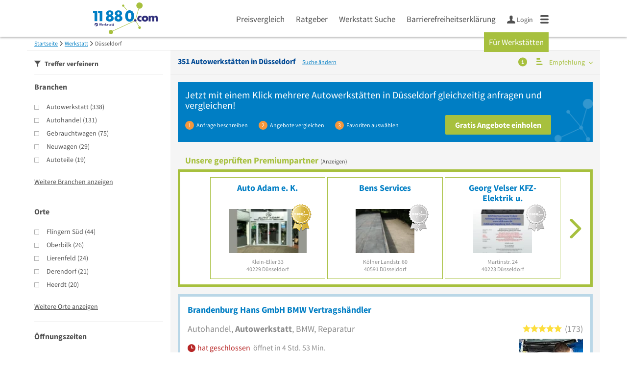

--- FILE ---
content_type: text/html; charset=utf-8
request_url: https://www.11880-werkstatt.com/werkstatt/duesseldorf?utm_source=portal_quicksearch&source=portal_quicksearch
body_size: 42829
content:
<!DOCTYPE html>
<html class="no-js" lang="de">
<head>
    <link rel="preconnect" href="https://a.delivery.consentmanager.net"><link rel="preconnect" href="https://cdn.consentmanager.net"><script>if(!("gdprAppliesGlobally" in window)){window.gdprAppliesGlobally=true}if(!("cmp_id" in window)||window.cmp_id<1){window.cmp_id=0}if(!("cmp_cdid" in window)){window.cmp_cdid="257e89ef4274"}if(!("cmp_params" in window)){window.cmp_params=""}if(!("cmp_host" in window)){window.cmp_host="a.delivery.consentmanager.net"}if(!("cmp_cdn" in window)){window.cmp_cdn="cdn.consentmanager.net"}if(!("cmp_proto" in window)){window.cmp_proto="https:"}if(!("cmp_codesrc" in window)){window.cmp_codesrc="1"}window.cmp_getsupportedLangs=function(){var b=["DE","EN","FR","IT","NO","DA","FI","ES","PT","RO","BG","ET","EL","GA","HR","LV","LT","MT","NL","PL","SV","SK","SL","CS","HU","RU","SR","ZH","TR","UK","AR","BS"];if("cmp_customlanguages" in window){for(var a=0;a<window.cmp_customlanguages.length;a++){b.push(window.cmp_customlanguages[a].l.toUpperCase())}}return b};window.cmp_getRTLLangs=function(){var a=["AR"];if("cmp_customlanguages" in window){for(var b=0;b<window.cmp_customlanguages.length;b++){if("r" in window.cmp_customlanguages[b]&&window.cmp_customlanguages[b].r){a.push(window.cmp_customlanguages[b].l)}}}return a};window.cmp_getlang=function(j){if(typeof(j)!="boolean"){j=true}if(j&&typeof(cmp_getlang.usedlang)=="string"&&cmp_getlang.usedlang!==""){return cmp_getlang.usedlang}var g=window.cmp_getsupportedLangs();var c=[];var f=location.hash;var e=location.search;var a="languages" in navigator?navigator.languages:[];if(f.indexOf("cmplang=")!=-1){c.push(f.substr(f.indexOf("cmplang=")+8,2).toUpperCase())}else{if(e.indexOf("cmplang=")!=-1){c.push(e.substr(e.indexOf("cmplang=")+8,2).toUpperCase())}else{if("cmp_setlang" in window&&window.cmp_setlang!=""){c.push(window.cmp_setlang.toUpperCase())}else{if(a.length>0){for(var d=0;d<a.length;d++){c.push(a[d])}}}}}if("language" in navigator){c.push(navigator.language)}if("userLanguage" in navigator){c.push(navigator.userLanguage)}var h="";for(var d=0;d<c.length;d++){var b=c[d].toUpperCase();if(g.indexOf(b)!=-1){h=b;break}if(b.indexOf("-")!=-1){b=b.substr(0,2)}if(g.indexOf(b)!=-1){h=b;break}}if(h==""&&typeof(cmp_getlang.defaultlang)=="string"&&cmp_getlang.defaultlang!==""){return cmp_getlang.defaultlang}else{if(h==""){h="EN"}}h=h.toUpperCase();return h};(function(){var u=document;var v=u.getElementsByTagName;var h=window;var o="";var b="_en";if("cmp_getlang" in h){o=h.cmp_getlang().toLowerCase();if("cmp_customlanguages" in h){for(var q=0;q<h.cmp_customlanguages.length;q++){if(h.cmp_customlanguages[q].l.toUpperCase()==o.toUpperCase()){o="en";break}}}b="_"+o}function x(i,e){var w="";i+="=";var s=i.length;var d=location;if(d.hash.indexOf(i)!=-1){w=d.hash.substr(d.hash.indexOf(i)+s,9999)}else{if(d.search.indexOf(i)!=-1){w=d.search.substr(d.search.indexOf(i)+s,9999)}else{return e}}if(w.indexOf("&")!=-1){w=w.substr(0,w.indexOf("&"))}return w}var k=("cmp_proto" in h)?h.cmp_proto:"https:";if(k!="http:"&&k!="https:"){k="https:"}var g=("cmp_ref" in h)?h.cmp_ref:location.href;var j=u.createElement("script");j.setAttribute("data-cmp-ab","1");var c=x("cmpdesign","cmp_design" in h?h.cmp_design:"");var f=x("cmpregulationkey","cmp_regulationkey" in h?h.cmp_regulationkey:"");var r=x("cmpgppkey","cmp_gppkey" in h?h.cmp_gppkey:"");var n=x("cmpatt","cmp_att" in h?h.cmp_att:"");j.src=k+"//"+h.cmp_host+"/delivery/cmp.php?"+("cmp_id" in h&&h.cmp_id>0?"id="+h.cmp_id:"")+("cmp_cdid" in h?"&cdid="+h.cmp_cdid:"")+"&h="+encodeURIComponent(g)+(c!=""?"&cmpdesign="+encodeURIComponent(c):"")+(f!=""?"&cmpregulationkey="+encodeURIComponent(f):"")+(r!=""?"&cmpgppkey="+encodeURIComponent(r):"")+(n!=""?"&cmpatt="+encodeURIComponent(n):"")+("cmp_params" in h?"&"+h.cmp_params:"")+(u.cookie.length>0?"&__cmpfcc=1":"")+"&l="+o.toLowerCase()+"&o="+(new Date()).getTime();j.type="text/javascript";j.async=true;if(u.currentScript&&u.currentScript.parentElement){u.currentScript.parentElement.appendChild(j)}else{if(u.body){u.body.appendChild(j)}else{var t=v("body");if(t.length==0){t=v("div")}if(t.length==0){t=v("span")}if(t.length==0){t=v("ins")}if(t.length==0){t=v("script")}if(t.length==0){t=v("head")}if(t.length>0){t[0].appendChild(j)}}}var m="js";var p=x("cmpdebugunminimized","cmpdebugunminimized" in h?h.cmpdebugunminimized:0)>0?"":".min";var a=x("cmpdebugcoverage","cmp_debugcoverage" in h?h.cmp_debugcoverage:"");if(a=="1"){m="instrumented";p=""}var j=u.createElement("script");j.src=k+"//"+h.cmp_cdn+"/delivery/"+m+"/cmp"+b+p+".js";j.type="text/javascript";j.setAttribute("data-cmp-ab","1");j.async=true;if(u.currentScript&&u.currentScript.parentElement){u.currentScript.parentElement.appendChild(j)}else{if(u.body){u.body.appendChild(j)}else{var t=v("body");if(t.length==0){t=v("div")}if(t.length==0){t=v("span")}if(t.length==0){t=v("ins")}if(t.length==0){t=v("script")}if(t.length==0){t=v("head")}if(t.length>0){t[0].appendChild(j)}}}})();window.cmp_addFrame=function(b){if(!window.frames[b]){if(document.body){var a=document.createElement("iframe");a.style.cssText="display:none";if("cmp_cdn" in window&&"cmp_ultrablocking" in window&&window.cmp_ultrablocking>0){a.src="//"+window.cmp_cdn+"/delivery/empty.html"}a.name=b;a.setAttribute("title","Intentionally hidden, please ignore");a.setAttribute("role","none");a.setAttribute("tabindex","-1");document.body.appendChild(a)}else{window.setTimeout(window.cmp_addFrame,10,b)}}};window.cmp_rc=function(h){var b=document.cookie;var f="";var d=0;while(b!=""&&d<100){d++;while(b.substr(0,1)==" "){b=b.substr(1,b.length)}var g=b.substring(0,b.indexOf("="));if(b.indexOf(";")!=-1){var c=b.substring(b.indexOf("=")+1,b.indexOf(";"))}else{var c=b.substr(b.indexOf("=")+1,b.length)}if(h==g){f=c}var e=b.indexOf(";")+1;if(e==0){e=b.length}b=b.substring(e,b.length)}return(f)};window.cmp_stub=function(){var a=arguments;__cmp.a=__cmp.a||[];if(!a.length){return __cmp.a}else{if(a[0]==="ping"){if(a[1]===2){a[2]({gdprApplies:gdprAppliesGlobally,cmpLoaded:false,cmpStatus:"stub",displayStatus:"hidden",apiVersion:"2.0",cmpId:31},true)}else{a[2](false,true)}}else{if(a[0]==="getUSPData"){a[2]({version:1,uspString:window.cmp_rc("")},true)}else{if(a[0]==="getTCData"){__cmp.a.push([].slice.apply(a))}else{if(a[0]==="addEventListener"||a[0]==="removeEventListener"){__cmp.a.push([].slice.apply(a))}else{if(a.length==4&&a[3]===false){a[2]({},false)}else{__cmp.a.push([].slice.apply(a))}}}}}}};window.cmp_gpp_ping=function(){return{gppVersion:"1.0",cmpStatus:"stub",cmpDisplayStatus:"hidden",supportedAPIs:["tcfca","usnat","usca","usva","usco","usut","usct"],cmpId:31}};window.cmp_gppstub=function(){var a=arguments;__gpp.q=__gpp.q||[];if(!a.length){return __gpp.q}var g=a[0];var f=a.length>1?a[1]:null;var e=a.length>2?a[2]:null;if(g==="ping"){return window.cmp_gpp_ping()}else{if(g==="addEventListener"){__gpp.e=__gpp.e||[];if(!("lastId" in __gpp)){__gpp.lastId=0}__gpp.lastId++;var c=__gpp.lastId;__gpp.e.push({id:c,callback:f});return{eventName:"listenerRegistered",listenerId:c,data:true,pingData:window.cmp_gpp_ping()}}else{if(g==="removeEventListener"){var h=false;__gpp.e=__gpp.e||[];for(var d=0;d<__gpp.e.length;d++){if(__gpp.e[d].id==e){__gpp.e[d].splice(d,1);h=true;break}}return{eventName:"listenerRemoved",listenerId:e,data:h,pingData:window.cmp_gpp_ping()}}else{if(g==="getGPPData"){return{sectionId:3,gppVersion:1,sectionList:[],applicableSections:[0],gppString:"",pingData:window.cmp_gpp_ping()}}else{if(g==="hasSection"||g==="getSection"||g==="getField"){return null}else{__gpp.q.push([].slice.apply(a))}}}}}};window.cmp_msghandler=function(d){var a=typeof d.data==="string";try{var c=a?JSON.parse(d.data):d.data}catch(f){var c=null}if(typeof(c)==="object"&&c!==null&&"__cmpCall" in c){var b=c.__cmpCall;window.__cmp(b.command,b.parameter,function(h,g){var e={__cmpReturn:{returnValue:h,success:g,callId:b.callId}};d.source.postMessage(a?JSON.stringify(e):e,"*")})}if(typeof(c)==="object"&&c!==null&&"__uspapiCall" in c){var b=c.__uspapiCall;window.__uspapi(b.command,b.version,function(h,g){var e={__uspapiReturn:{returnValue:h,success:g,callId:b.callId}};d.source.postMessage(a?JSON.stringify(e):e,"*")})}if(typeof(c)==="object"&&c!==null&&"__tcfapiCall" in c){var b=c.__tcfapiCall;window.__tcfapi(b.command,b.version,function(h,g){var e={__tcfapiReturn:{returnValue:h,success:g,callId:b.callId}};d.source.postMessage(a?JSON.stringify(e):e,"*")},b.parameter)}if(typeof(c)==="object"&&c!==null&&"__gppCall" in c){var b=c.__gppCall;window.__gpp(b.command,function(h,g){var e={__gppReturn:{returnValue:h,success:g,callId:b.callId}};d.source.postMessage(a?JSON.stringify(e):e,"*")},"parameter" in b?b.parameter:null,"version" in b?b.version:1)}};window.cmp_setStub=function(a){if(!(a in window)||(typeof(window[a])!=="function"&&typeof(window[a])!=="object"&&(typeof(window[a])==="undefined"||window[a]!==null))){window[a]=window.cmp_stub;window[a].msgHandler=window.cmp_msghandler;window.addEventListener("message",window.cmp_msghandler,false)}};window.cmp_setGppStub=function(a){if(!(a in window)||(typeof(window[a])!=="function"&&typeof(window[a])!=="object"&&(typeof(window[a])==="undefined"||window[a]!==null))){window[a]=window.cmp_gppstub;window[a].msgHandler=window.cmp_msghandler;window.addEventListener("message",window.cmp_msghandler,false)}};window.cmp_addFrame("__cmpLocator");if(!("cmp_disableusp" in window)||!window.cmp_disableusp){window.cmp_addFrame("__uspapiLocator")}if(!("cmp_disabletcf" in window)||!window.cmp_disabletcf){window.cmp_addFrame("__tcfapiLocator")}if(!("cmp_disablegpp" in window)||!window.cmp_disablegpp){window.cmp_addFrame("__gppLocator")}window.cmp_setStub("__cmp");if(!("cmp_disabletcf" in window)||!window.cmp_disabletcf){window.cmp_setStub("__tcfapi")}if(!("cmp_disableusp" in window)||!window.cmp_disableusp){window.cmp_setStub("__uspapi")}if(!("cmp_disablegpp" in window)||!window.cmp_disablegpp){window.cmp_setGppStub("__gpp")};</script>
    
<meta charset="UTF-8" />
<title>Autowerkstatt Düsseldorf » die 351 besten Adressen</title>
<meta name="robots" content="index, follow">
<meta name="description" content="▶ Die 351 Top Autowerkstätten Adressen in Düsseldorf auf einen Blick. Finden Sie eine zuverlässige Autowerkstatt in unserem Fachportal und fordern Sie bequem und kostenlos ein Angebot an.">
<meta name="viewport" content="width=device-width, initial-scale=1">
<meta http-equiv="X-UA-Compatible" content="IE=edge" />


<link rel="preconnect" href="https://static.11880-werkstatt.com/" crossorigin /><link rel="preconnect" href="https://static.11880-werkstatt.com/" /><link rel="dns-prefetch" href="https://myk.11880-werkstatt.com" /><link rel="preconnect" href="https://cdn.11880-werkstatt.com/" /><link rel="dns-prefetch" href="https://statistics.11880-werkstatt.com/" /><link rel="preload" href="//static.11880-werkstatt.com/Portal/css/common.min+1769516401066.css" as="style"><link rel="preload" href="//static.11880-werkstatt.com/Portal/css/verticalresultlist.min+1769516401066.css" as="style"><link rel="dns-prefetch" href="https://bat.bing.com" /><link rel="dns-prefetch" href="https://adservice.google.com" /><link rel="dns-prefetch" href="https://adservice.google.de" /><link rel="dns-prefetch" href="https://pagead2.googlesyndication.com" /><link rel="dns-prefetch" href="https://securepubads.g.doubleclick.net" /><link rel="dns-prefetch" href="https://stats.g.doubleclick.net" /><link rel="dns-prefetch" href="https://tpc.googlesyndication.com" /><link rel="dns-prefetch" href="https://www.google.com" /><link rel="dns-prefetch" href="https://www.google.de" /><link rel="dns-prefetch" href="https://www.google-analytics.com" /><link rel="dns-prefetch" href="https://www.googletagmanager.com" /><link rel="dns-prefetch" href="https://www.googletagservices.com" /><link rel="preload" href="//static.11880-werkstatt.com/Portal/fonts/sourcesanspro/sourcesanspro-regular-latin.woff2" as="font" type="font/woff2" crossorigin><link rel="preload" href="//static.11880-werkstatt.com/Portal/fonts/sourcesanspro/sourcesanspro-bold-latin.woff2" as="font" type="font/woff2" crossorigin><link rel="preload" href="//static.11880-werkstatt.com/Portal/fonts/icons/11880-icons.woff2"as="font"type="font/woff2"crossorigin>


<link href="https://www.11880-werkstatt.com/werkstatt/duesseldorf" rel="canonical">

	<style>.navbar-custom .logo{background-image:url(https://static.11880.com/Portal/images/11880/logo-vector.svg)}@media only screen and (max-width:767px){.navbar-custom .logo{background-image:url(https://static.11880.com/Portal/images/11880/logo-vector-without-claim.svg)}}@font-face {font-family:  '11880-icons';src:          url('//static.11880-werkstatt.com/Portal/fonts/icons/11880-icons+1769516401066.eot');src:          url('//static.11880-werkstatt.com/Portal/fonts/icons/11880-icons+1769516401066.eot#iefix') format('embedded-opentype'),url('//static.11880-werkstatt.com/Portal/fonts/icons/11880-icons+1769516401066.woff2') format('woff2'),url('//static.11880-werkstatt.com/Portal/fonts/icons/11880-icons+1769516401066.ttf') format('truetype'),url('//static.11880-werkstatt.com/Portal/fonts/icons/11880-icons+1769516401066.woff') format('woff'),url('//static.11880-werkstatt.com/Portal/fonts/icons/11880-icons+1769516401066.svg#11880-icons') format('svg');font-weight:  normal;font-style:   normal;font-display: block;}</style>

<link rel="apple-touch-icon" href="//static.11880-werkstatt.com/Portal/images/apple-touch-icon-vertical.png" />
<link rel="icon" href="//static.11880-werkstatt.com/Portal/images/vertical/favicon.ico" />


<script type="text/javascript">if (window.location.hash == '#_=_')window.location.hash = '';</script>

<script type="text/javascript" data-cfasync="false">
    var kt                                        = kt || { };
    kt.Data                                       = kt.Data || { };
    kt.Data.Page                                  = {"eyecatcherImages":[{"fileName":"ekomi.png","fileNameRetina":"ekomi@2x.png","width":150,"height":150,"alt":"eKomi Siegel","url":"https:\/\/www.ekomi.de\/bewertungen-11880-com.html","target":"_blank","show":true}],"heroImages":[{"filename":"startseite_winter-2025.webp","copyright":"\u00a9 pexels \/ grizzlybear","text":"Finden Sie lokale Unternehmen","sub":"Deutschlands gr\u00f6\u00dfte Branchenauskunft","context":"search"},{"filename":"startseite_preisvergleich.webp","copyright":"Foto \u00a9 winyuu","text":"Der 11880.com Preisvergleich: <br>Sparen Sie Zeit &amp; Geld","context":"pricecomparisonselector"},{"filename":"firma-testen.webp","copyright":"Foto \u00a9 istockphoto.com","text":"Wie gut ist Ihre Firma online aufgestellt?","context":"testcompany"}],"source":"LIZHKZHKHZJH."};
    kt.Data.User                                  = kt.Data.User || { };
    kt.Data.Shared                                = kt.Data.Shared || { };
    kt.Data.params                                = kt.Data.params || { };
    kt.Data.Chatbot                               = kt.Data.Chatbot || { };
        kt.Service                                    = kt.Service || { };
    kt.Service.Environment                        = kt.Service.Environment || { };
    kt.Service.Environment.name                   = 'LIVE';
    kt.Service.Environment.domain                 = '';
    kt.Service.Environment.rootUrl                = '//www.11880-werkstatt.com';
    kt.Service.Environment.myUrl                  = '//my.11880-werkstatt.com';
    kt.Service.Environment.staticUrl              = '//static.11880-werkstatt.com/';
    kt.Service.Environment.staticVerticalUrl      = 'https://static.11880-werkstatt.com/';
    kt.Service.Environment.b2bSiteUrl             = '//unternehmen.11880.com/';
    kt.Service.Environment.cdnBaseUrl             = '//cdn.11880-werkstatt.com/';
    kt.Service.Environment.osmUrl                 = 'https://osm.11880.com/';
    kt.Service.Environment.osrmUrl                = 'https://osrm.11880.com/';
    kt.Service.Environment.osmFallbackMode        = 'false';
    kt.Service.Environment.Vertical               = kt.Service.Environment.Vertical || { };
    kt.Service.Environment.Vertical.genericDomain = 'www.11880.com';
    kt.Service.Environment.Vertical.searchSlug    = 'werkstatt';
    kt.Service.Environment.UAK_COOKIE_NAME        = '__uak';
    kt.Service.Environment.SESSION_KEY            = 'SESSIONKEY';
    kt.Service.GeoIpCity                          = kt.Service.GeoIpCity || { };
    kt.Service.GeoIpCity.name                     = '';
    kt.Service.GeoIpCity.slug                     = '';
    kt.Service.brand                              = 'vertical';
    kt.Service.myKHost                            = 'https://my.11880.com';
    kt.Service.wfdjHost                           = '//www.wirfindendeinenjob.de';
    kt.Service.localytixHost                      = '//www.localytix.de';
    kt.Service.registerUrl                        = '//myk.11880-werkstatt.com/';
    kt.Service.ratingMaxLength                    = '4000';
    kt.Service.loginUrl                           = 'https://myk.11880-werkstatt.com/login';
    kt.Service.Params                             = JSON.parse('{\"utm_source\":\"portal_quicksearch\",\"source\":\"portal_quicksearch\"}');
    kt.Service.mouseFlowEnabled                   = false;
    kt.Service.hasFilterTypes                     = { };
    kt.Component                                  = kt.Component || { };

        kt.Data.Shared.leadFormSubmitUrl = "//v.11880.com";
            kt.Data.Shared.leadFormTracking = {"referrer":"none","trackingId":null,"trackingType":null,"portaltype":"11880-werkstatt.com","pagetype":"tl-seo","verticaltype":"","formtype":"","trade":"","label":""};
        //User Auth
        kt.Data.User.isLoggedIn = false;
    kt.Data.User.role = 'guest';
        
        var modal_data = {"firstStep":2};
    </script>



                        <link rel="stylesheet" href="//static.11880-werkstatt.com/wp-content/themes/master-vertical/dist/styles/menu+1769516401066.css" />
        
                    <link rel="stylesheet" href="//static.11880-werkstatt.com/wp-content/themes/werkstatt-vertical/dist/css/werkstatt+1769516401066.css" type="text/css">
            
                <link rel="stylesheet" href="//static.11880-werkstatt.com/Portal/css/common.min+1769516401066.css" />
        <link rel="stylesheet" href="//static.11880-werkstatt.com/Portal/css/verticalresultlist.min+1769516401066.css" />
    <!--[if lte IE 9]>
<link rel="stylesheet" href="//static.11880-werkstatt.com/Portal/css/main.vertical.ie9+1769516401066.css" />
<link rel="stylesheet" href="//static.11880-werkstatt.com/Portal/css/ie9.min+1769516401066.css" />
<![endif]-->




<!--[if lt IE 9]>
<script src="//static.11880-werkstatt.com/Portal/js/vendor/html5shiv.js"></script>
<![endif]-->




            <script type="text/plain" async="async" class="cmplazyload" data-cmp-vendor="s1" data-cmp-purpose="s2,7" data-cmp-src="https://www.googletagservices.com/tag/js/gpt.js"></script><script type="text/plain" class="cmplazyload" data-cmp-vendor="s1" data-cmp-purpose="s2,7">var googletag = googletag || {};googletag.cmd = googletag.cmd || [];var cpgClientWidth = document.documentElement.clientWidth;googletag.cmd.push(function () {if (cpgClientWidth >= 1800) {googletag.defineSlot('/22793205/11880_werkstatt_d_suche_offcontent', [[300, 250]], '11880_werkstatt_d_suche_offcontent').defineSizeMapping([[[1800, 0], [[300, 250]]], [[1560, 0], [[0, 0]]], [[1500, 0], [[0, 0]]], [[0, 0], []]]).addService(googletag.pubads());} else if (cpgClientWidth < 1024 && cpgClientWidth >= 768) {googletag.defineSlot('/22793205/11880_werkstatt_t_suche_liste_1', [[300, 250]], '11880_werkstatt_t_suche_liste_1').defineSizeMapping([[[768, 0], [[300, 250]]], [[0, 0], []]]).addService(googletag.pubads());} else if (cpgClientWidth < 768) {googletag.defineSlot('/22793205/11880_werkstatt_m_suche_liste_1', [[300, 250]], '11880_werkstatt_m_suche_liste_1').defineSizeMapping([[[320, 0], [[300, 250]]], [[0, 0], []]]).addService(googletag.pubads());}googletag.pubads().enableSingleRequest();googletag.pubads().setTargeting("SUCHE", ["werkstatt"]);googletag.pubads().setTargeting("ORT", ["duesseldorf"]);googletag.pubads().setTargeting("BRANCHE", ["3300446","3300409","3301924","3303892","3300452","3302194","3300463","3302826","3304338","3300418", ]);googletag.pubads().collapseEmptyDivs();googletag.pubads().disableInitialLoad();googletag.enableServices();});</script>
        
    <script type="text/javascript">
        if (!kt) kt = { };
        if (!kt.Data) kt.Data = { };
        if (!kt.Data.SearchResult) kt.Data.SearchResult = { };
        if (!kt.Data.SearchResult.direct) kt.Data.SearchResult.direct = { };
                if (!kt.Data.SearchResult.direct.facets) kt.Data.SearchResult.direct.facets = [{"facet":"trades","results":{"trades":[{"count":338,"data":{"_additional":{"foundViaSynonym":false,"isExactWordMatch":false,"matchingIndex":0,"namePartOfTerm":"","relevance":0},"_id":"552b729ac29cb1c0aa988d01","_pid":93,"channels":["COOP","KTMOBILE","KTWEB","NET","RLG","SINGLE","TGMOBILE","TGWEB","VOICE","WKDB","cleverB2B"],"costPerClick":1.43,"googleSearchVolume":12100,"hasNoEntries":false,"isExtendedSynonym":false,"isForSuggest":true,"isPrimaryTrade":true,"isSeoRelevant":true,"klickTelId":"60355","lastUpdate":"2025-12-17 18:58:00.028","leadingText":"singularText","mainIds":[3200208],"mainPathTradeIds":{"WEB1":3100001,"WEB2":3200208},"name":"Autowerkstatt","outOfSync":false,"parents":[{"level":2,"tradeId":3200208}],"pluralText":"Autowerkst\u00e4tten","searchVolume":1.01,"singularText":"Autowerkstatt","tradeId":3300446,"type":"WEB3","yAliases":[4263578,4263616,4263655,4669493,4669809,4669844,4670410,4670412,4670413,4670414,4670415,4670417,4670418,4670419,4670469,4670471,4670542,4670709]}},{"count":131,"data":{"_additional":{"foundViaSynonym":false,"isExactWordMatch":false,"matchingIndex":0,"namePartOfTerm":"","relevance":0},"_id":"552b729ac29cb1c0aa988cec","_pid":72,"channels":["COOP","KTMOBILE","KTWEB","NET","RLG","SINGLE","TGMOBILE","TGWEB","VOICE","WKDB","cleverB2B"],"costPerClick":2.54,"googleSearchVolume":2400,"hasNoEntries":false,"isExtendedSynonym":false,"isForSuggest":true,"isPrimaryTrade":true,"isSeoRelevant":true,"klickTelId":"1382","lastUpdate":"2025-12-17 18:57:54.133","leadingText":"singularText","mainIds":[3200201],"mainPathTradeIds":{"WEB1":3100001,"WEB2":3200201},"name":"Autohandel","outOfSync":false,"parents":[{"level":2,"tradeId":3200201}],"pluralText":"Autohandel","searchVolume":0.79,"singularText":"Autohandel","tradeId":3300409,"type":"WEB3","yAliases":[4263578,4263616,4669493,4669866,4670188,4670189,4670190,4670192,4678394,4682341]}},{"count":75,"data":{"_additional":{"foundViaSynonym":false,"isExactWordMatch":false,"matchingIndex":0,"namePartOfTerm":"","relevance":0},"_id":"552b729bc29cb1c0aa98902f","_pid":139,"channels":["COOP","KTMOBILE","KTWEB","NET","RLG","SINGLE","TGMOBILE","TGWEB","VOICE","WKDB","cleverB2B"],"costPerClick":1.61,"googleSearchVolume":450000,"hasNoEntries":false,"isExtendedSynonym":false,"isForSuggest":true,"isPrimaryTrade":true,"isSeoRelevant":true,"klickTelId":"7808","lastUpdate":"2025-12-17 19:02:48.433","leadingText":"singularText","mainIds":[3200201],"mainPathTradeIds":{"WEB1":3100001,"WEB2":3200201},"name":"Gebrauchtwagen","outOfSync":false,"parents":[{"level":2,"tradeId":3200201}],"pluralText":"Gebrauchtwagen","searchVolume":1.01,"singularText":"Gebrauchtwagen","tradeId":3301924,"type":"WEB3","yAliases":[4263578,4263616,4263655,4669493,4669866,4670188,4670189,4670190,4670192,4670347,4682001,4682341]}},{"count":29,"data":{"_additional":{"foundViaSynonym":false,"isExactWordMatch":false,"matchingIndex":0,"namePartOfTerm":"","relevance":0},"_id":"552b729bc29cb1c0aa9894dc","_pid":56,"channels":["COOP","KTMOBILE","KTWEB","NET","RLG","SINGLE","TGMOBILE","TGWEB","VOICE","WKDB","cleverB2B"],"costPerClick":1.1,"googleSearchVolume":33100,"hasNoEntries":false,"isExtendedSynonym":false,"isForSuggest":true,"isPrimaryTrade":true,"isSeoRelevant":true,"klickTelId":"14523","lastUpdate":"2025-12-17 19:04:29.519","leadingText":"singularText","mainIds":[3200201],"mainPathTradeIds":{"WEB1":3100001,"WEB2":3200201},"name":"Neuwagen","outOfSync":false,"parents":[{"level":2,"tradeId":3200201}],"pluralText":"Neuwagen","searchVolume":0.31,"singularText":"Neuwagen","tradeId":3303892,"type":"WEB3","yAliases":[4263578,4263616,4669866,4670188,4670189,4670190,4670192,4682341]}},{"count":19,"data":{"_additional":{"foundViaSynonym":false,"isExactWordMatch":false,"matchingIndex":0,"namePartOfTerm":"","relevance":0},"_id":"552b729ac29cb1c0aa988d04","_pid":96,"channels":["COOP","KTMOBILE","KTWEB","NET","RLG","SINGLE","TGMOBILE","TGWEB","VOICE","WKDB","cleverB2B"],"costPerClick":0.96,"googleSearchVolume":90500,"hasNoEntries":false,"isExtendedSynonym":false,"isForSuggest":true,"isPrimaryTrade":true,"isSeoRelevant":true,"klickTelId":"1500","lastUpdate":"2025-12-17 18:58:02.884","leadingText":"pluralText","mainIds":[3200207],"mainPathTradeIds":{"WEB1":3100001,"WEB2":3200207},"name":"Autoteile","outOfSync":false,"parents":[{"level":2,"tradeId":3200207}],"pluralText":"Autoteile","searchVolume":1.01,"singularText":"Autoteil","tradeId":3300452,"type":"WEB3","yAliases":[4263578,4263640,4670038,4670188,4670189,4670190,4670192,4681799]}},{"count":17,"data":{"_additional":{"foundViaSynonym":false,"isExactWordMatch":false,"matchingIndex":0,"namePartOfTerm":"","relevance":0},"_id":"552b729bc29cb1c0aa9890be","_pid":26,"channels":["COOP","KTMOBILE","KTWEB","NET","RLG","SINGLE","TGMOBILE","TGWEB","VOICE","WKDB","cleverB2B"],"costPerClick":0,"googleSearchVolume":720,"hasNoEntries":false,"isExtendedSynonym":false,"isForSuggest":true,"isPrimaryTrade":true,"isSeoRelevant":true,"klickTelId":"27833","lastUpdate":"2025-12-17 19:02:59.699","leadingText":"singularText","mainIds":[3100012],"mainPathTradeIds":{"WEB1":3100012,"WEB2":3200067},"name":"Handelsgesellschaft","outOfSync":false,"parents":[{"level":3,"tradeId":3200067}],"pluralText":"Handelsgesellschaft","searchVolume":0.49,"singularText":"Handelsgesellschaft","tradeId":3302194,"type":"WEB3"}},{"count":16,"data":{"_additional":{"foundViaSynonym":false,"isExactWordMatch":false,"matchingIndex":0,"namePartOfTerm":"","relevance":0},"_id":"592d1d56f90997e83e5c629f","_pid":62,"channels":["COOP","KTMOBILE","KTWEB","NET","RLG","SINGLE","TGMOBILE","TGWEB","VOICE","WKDB","cleverB2B"],"costPerClick":0.83,"googleSearchVolume":12100,"hasNoEntries":false,"isExtendedSynonym":false,"isForSuggest":true,"isPrimaryTrade":true,"isSeoRelevant":true,"klickTelId":"1520","lastUpdate":"2025-12-17 18:58:05.520","leadingText":"singularText","mainIds":[3200208],"mainPathTradeIds":{"WEB1":3100001,"WEB2":3200208},"name":"Autozubeh\u00f6r","outOfSync":false,"parents":[{"level":2,"tradeId":3200208}],"pluralText":"Autozubeh\u00f6r","searchVolume":0,"singularText":"Autozubeh\u00f6r","tradeId":3300463,"type":"WEB3","yAliases":[4263578,4670410,4670412,4670413,4670414,4670415,4670417,4670418,4670419,4670469,4670471]}},{"count":15,"data":{"_additional":{"foundViaSynonym":false,"isExactWordMatch":false,"matchingIndex":0,"namePartOfTerm":"","relevance":0},"_id":"5b582ee7f937bad5a4bb0271","_pid":153,"channels":["COOP","KTMOBILE","KTWEB","NET","RLG","SINGLE","TGMOBILE","TGWEB","VOICE","WKDB","cleverB2B"],"costPerClick":1.4,"googleSearchVolume":170,"hasNoEntries":false,"isExtendedSynonym":false,"isForSuggest":true,"isPrimaryTrade":true,"isSeoRelevant":true,"klickTelId":"10768","lastUpdate":"2025-12-17 19:03:36.257","leadingText":"singularText","mainIds":[3200208],"mainPathTradeIds":{"WEB1":3100001,"WEB2":3200208},"name":"Karosseriewerkstatt","outOfSync":false,"parents":[{"level":2,"tradeId":3200208}],"pluralText":"Karosseriewerkst\u00e4tten","searchVolume":0.19,"singularText":"Karosseriewerkstatt","tradeId":3302826,"type":"WEB3","yAliases":[4263578,4263616,4263655,4669493,4669896,4670405,4670406]}},{"count":14,"data":{"_additional":{"foundViaSynonym":false,"isExactWordMatch":false,"matchingIndex":0,"namePartOfTerm":"","relevance":0},"_id":"552b729bc29cb1c0aa9895ee","_pid":74,"channels":["COOP","KTMOBILE","KTWEB","NET","RLG","SINGLE","TGMOBILE","TGWEB","VOICE","WKDB","cleverB2B"],"costPerClick":0.9,"googleSearchVolume":4400,"hasNoEntries":false,"isExtendedSynonym":false,"isForSuggest":true,"isPrimaryTrade":true,"isSeoRelevant":true,"klickTelId":"16676","lastUpdate":"2025-12-17 19:04:50.947","leadingText":"singularText","mainIds":[3200208],"mainPathTradeIds":{"WEB1":3100001,"WEB2":3200208},"name":"Reifenh\u00e4ndler","outOfSync":false,"parents":[{"level":2,"tradeId":3200208}],"pluralText":"Reifenh\u00e4ndler","searchVolume":0.4,"singularText":"Reifenh\u00e4ndler","tradeId":3304338,"type":"WEB3","yAliases":[4263578,4263616,4263620,4263656,4669493,4669893,4670542,4670543]}},{"count":12,"data":{"_additional":{"foundViaSynonym":false,"isExactWordMatch":false,"matchingIndex":0,"namePartOfTerm":"","relevance":0},"_id":"552b729ac29cb1c0aa988cf3","_pid":79,"channels":["COOP","KTMOBILE","KTWEB","NET","RLG","SINGLE","TGMOBILE","TGWEB","VOICE","WKDB","cleverB2B"],"costPerClick":1.41,"googleSearchVolume":1600,"hasNoEntries":false,"isExtendedSynonym":false,"isForSuggest":true,"isPrimaryTrade":true,"isSeoRelevant":true,"klickTelId":"60351","lastUpdate":"2025-12-17 18:57:58.495","leadingText":"singularText","mainIds":[3200208],"mainPathTradeIds":{"WEB1":3100001,"WEB2":3200208},"name":"Autolackierer","outOfSync":false,"parents":[{"level":2,"tradeId":3200208}],"pluralText":"Autolackierer","searchVolume":0.73,"singularText":"Autolackierer","tradeId":3300418,"type":"WEB3","yAliases":[4263578,4316835,4669867,4670001,4670224,4670314,4670411,4670597]}}]}},{"facet":"cities","results":[{"count":351,"data":{"city":{"_additional":{"distance":0,"quality":0},"_id":"552b79c93f1f3779f9843017","_pid":81,"addressId":"18697","adminDistrict":"D\u00fcsseldorf, Stadt","area":217,"city":"D\u00fcsseldorf","cityCode":"11374500","cityId":25785319,"cityShort":"D\u00fcsseldorf","citySlug":"duesseldorf","communityId":"05111000","countryCode":"DE","detailDepth":"O","federalStateCode":"NW","geo":{"quality":"A","wgs":{"center":{"x":6.775669,"y":51.224956},"east":6.939854,"north":51.352067,"south":51.126642,"west":6.692917}},"isCityValid":true,"isDistrictCapital":true,"lastUpdate":"2015-06-25 09:56:16.615","municipality":"D\u00fcsseldorf, Stadt","outOfSync":false,"parentIds":[{"addressId":"82","detailDepth":"K"},{"addressId":"11","detailDepth":"B"},{"addressId":"1","detailDepth":"L"}],"population":598686,"regPlateMain":"D","zipCode":"40...","zipCodes":["40210","40211","40212","40213","40215","40217","40219","40221","40223","40225","40227","40229","40231","40233","40235","40237","40239","40468","40470","40472","40474","40476","40477","40479","40489","40545","40547","40549","40589","40591","40593","40595","40597","40599","40625","40627","40629","40721"]},"districts":[{"addressId":"126957","count":44,"district":"Flingern S\u00fcd"},{"addressId":"126984","count":26,"district":"Oberbilk"},{"addressId":"126977","count":24,"district":"Lierenfeld"},{"addressId":"126952","count":21,"district":"Derendorf"},{"addressId":"126966","count":20,"district":"Heerdt"},{"addressId":"126951","count":17,"district":"Bilk"},{"addressId":"126956","count":13,"district":"Flingern Nord"},{"addressId":"126960","count":13,"district":"Gerresheim"},{"addressId":"126970","count":13,"district":"Holthausen"},{"addressId":"126987","count":13,"district":"Rath"},{"addressId":"126992","count":13,"district":"Unterbilk"},{"addressId":"126954","count":12,"district":"Eller"},{"addressId":"126958","count":11,"district":"Friedrichstadt"},{"addressId":"126989","count":11,"district":"Stadtmitte"},{"addressId":"126997","count":11,"district":"Wersten"},{"addressId":"126950","count":9,"district":"Benrath"},{"addressId":"126986","count":9,"district":"Pempelfort"},{"addressId":"126988","count":8,"district":"Reisholz"},{"addressId":"126978","count":7,"district":"Lohausen"},{"addressId":"126953","count":5,"district":"D\u00fcsseltal"},{"addressId":"126959","count":5,"district":"Garath"},{"addressId":"126965","count":5,"district":"Hassels"},{"addressId":"126995","count":5,"district":"Vennhausen"},{"addressId":"126963","count":4,"district":"Hafen"},{"addressId":"126967","count":4,"district":"Hellerhof"},{"addressId":"126976","count":4,"district":"Lichtenbroich"},{"addressId":"126993","count":4,"district":"Unterrath"},{"addressId":"126981","count":3,"district":"M\u00f6rsenbroich"},{"addressId":"126949","count":2,"district":"Angermund"},{"addressId":"126985","count":2,"district":"Oberkassel"},{"addressId":"126994","count":2,"district":"Urdenbach"},{"addressId":"126955","count":1,"district":"Flehe"},{"addressId":"126961","count":1,"district":"Golzheim"},{"addressId":"126964","count":1,"district":"Hamm"},{"addressId":"126969","count":1,"district":"Himmelgeist"},{"addressId":"126973","count":1,"district":"Kaiserswerth"},{"addressId":"126990","count":1,"district":"Stockum"},{"addressId":"126991","count":1,"district":"Unterbach"}]}}]},{"facet":"ratings","results":[{"count":234,"rating":0},{"count":13,"rating":1},{"count":5,"rating":2},{"count":14,"rating":3},{"count":21,"rating":4},{"count":57,"rating":5}]},{"facet":"openingHours","results":[{"count":209,"predicate":"withOpeningHours"},{"count":3,"predicate":"isOpen"}]},{"facet":"contactTypes","results":{"contactTypes":[{"contactType":"phone","count":318},{"contactType":"fax","count":158},{"contactType":"mobile","count":56},{"contactType":"email","count":209},{"contactType":"url","count":351}]}},{"facet":"yAliasesCount","results":[{"count":351,"tradeId":4669809},{"count":21,"tradeId":4670038},{"count":12,"tradeId":4670001},{"count":6,"tradeId":4670004},{"count":5,"tradeId":4670035}]}];
                if (!kt.Data.SearchResult.direct.statistics) kt.Data.SearchResult.direct.statistics = { };
        if (!kt.Data.SearchResult.direct.statistics.totalCount) kt.Data.SearchResult.direct.statistics.totalCount = 0;
                if (!kt.Data.SearchResult.directRadiusEnhanced) kt.Data.SearchResult.directRadiusEnhanced = { };
        if (!kt.Data.SearchResult.directRadiusEnhanced.statistics) kt.Data.SearchResult.directRadiusEnhanced.statistics = {"totalCount":0};
                        if (!kt.Data.SearchResult.adMediaEntries) kt.Data.SearchResult.adMediaEntries = { };
        if (!kt.Data.SearchResult.adMediaEntries.statistics) kt.Data.SearchResult.adMediaEntries.statistics = {"command":"search","totalCount":4,"resultCount":4,"processedCount":375,"sortStrategy":"entry.rolling.ASC","limit":10,"skip":0,"searchDurationSec":0.013973,"isMapLocationSearch":false};
                        if (!kt.Data.SearchResult.verticalDetails) kt.Data.SearchResult.verticalDetails = {"buttonE":"","buttonTl":"","cluster":"","contactFormSuccessWithLeadform":false,"eKomi":{"interfaceId":"99562","interfacePassword":"d32c3dcd0f5ba6529cd80a81c","visible":true},"fileUpload":true,"formtype":"li_subject","image":[{"url":"werkstatt\/android-400.png","width":400,"height":115},{"url":"werkstatt\/android-600.png","width":600,"height":173},{"url":"werkstatt\/android-800.png","width":800,"height":231},{"url":"werkstatt\/android-1000.png","width":1000,"height":289},{"url":"werkstatt\/android-1200.png","width":1200,"height":346},{"url":"werkstatt\/android-1400.png","width":1400,"height":404},{"url":"werkstatt\/ios-480.png","width":480,"height":139},{"url":"werkstatt\/ios-960.png","width":960,"height":279},{"url":"werkstatt\/ios-1136.png","width":1136,"height":330},{"url":"werkstatt\/ios-1334.png","width":1334,"height":387},{"url":"werkstatt\/ios-1920.png","width":1920,"height":557},{"url":"werkstatt\/iPad-320.png","width":320,"height":92},{"url":"werkstatt\/iPad-640.png","width":640,"height":185},{"url":"werkstatt\/iPad-960.png","width":960,"height":277}],"leadFormButtonPlural":"Gratis Angebote einholen","leadFormButtonPluralWsTl":"Gratis Angebote","leadFormButtonSingular":"Gratis Angebot einholen","leadFormButtonSingularWsTl":"Gratis Angebot","leadFormPlaceholder":"Bitte bei Ihrer Anfrage unbedingt immer Marke, Model und Baujahr und falls vorhanden, die Fahrzeugidentnummer angeben: F\u00fcr meinen WV Golf, BJ 2014, ben\u00f6tige ich die Kosten und einen Termin f\u00fcr eine AU. Bitte um Angebot und Terminvorschl\u00e4ge wochentags ab 15 Uhr.","leadFormSearchString":"Wo suchen Sie eine Autowerkstatt?","leadFormType":"angebot","leadTradeInformation":"","leadUrl":"","leadWorkerPlural":"Autowerkst\u00e4tten","leadWorkerSingular":"Autowerkstatt","name":"werkstatt","original_name":"","overruleCampaignRequirement":null,"servicePartner":null,"teaserimage":"werkstatt_small.png","title":"Werkstatt","trackname":"vertical-werkstatt","tuevLink":true,"url":"https:\/\/www.11880-werkstatt.com?utm_source={utm_source}&source={utm_source}","urlSearchResultList":"https:\/\/www.11880-werkstatt.com\/werkstatt\/{city}?utm_source={utm_source}&source={utm_source}","validator":{"searchResult":{"rules":null,"messages":[]},"modal":{"rules":{"zipcode":{"germanPostal":true,"germanPostalnotempty":true},"city":{"cityname":true,"citynamenotempty":true},"salutation":{"selectionnotempty":true},"surname":{"surnameField":true},"phone":{"germanPhone":true},"email":{"companyemail":true,"companyemailnotempty":true},"text":{"minLengthWithErrorText":25},"subject":{"minLengthWithErrorTextSubject":10}},"messages":[]},"entryDetail":{"rules":null,"messages":[]}},"web3id":3300446,"web3name":"Autowerkstatt","web3namePlural":"Autowerkst\u00e4tten","workerPlural":"Autowerkst\u00e4tten","workerSingular":"Autowerkstatt","ratingSourceId":"","type":"generic","radius":0,"id":0,"isLeadCampaign":true};
        kt.Data.SearchResult.verticalDetails.isPageTypeVertical = true;
        if (!kt.Data.SearchResult.vertical) kt.Data.SearchResult.vertical = "werkstatt";
                        kt.Data.SearchResult.currentQuery = {"client":{"brand":"vertical","source":"Portal","version":null,"webserviceVersion":"1.0","sysCategory":"Webbrowser","sysVersion":null,"uniqueId":null,"heartBeatId":null,"device":null,"displayResolution":null,"geoX":null,"geoY":null,"channel":null,"ip":null},"trade":{"names":"y4ticalAutowerkstatt","tradeIds":null},"address":{"meta":null,"city":null,"zipCode":null,"zipCity":null,"street":null,"houseNumber":null,"streetAndHouseNumber":null,"district":null,"cityAndDistrict":null,"addressId":"18697","cityAddressId":null,"geo":null,"geoRect":null,"ipAddress":null},"searchOptions":{"usePremiumCities":null,"useRadiusSearch":null,"onlyMediaEntries":null,"forceMePos1":null,"maxDistanceForMePos1":null,"appendNearbyMe":null,"maxDistanceForNearbyMe":null,"maxDistance":null,"minResults":null,"ignorePhoneNumberPrefixIndex":null,"openingHours":null,"ignoreEntryNames":null,"includeLeadLockedEntry":null,"entryTypes":null,"ratings":{},"randomSeed":1769737058,"stripEntries":null,"useFuzzySearch":null,"minFuzzyQuality":null,"ignoreGeoIndex":null,"ignoreWildcardSearch":null,"mustBeOpen24h":null,"maxAgeInHours":null,"pricePerKm":null,"fuelSize":null,"onlyHeader":null,"disableQueryCache":null,"addCenterObject":null,"ignoreAliases":null,"detailDepths":null,"excludeAddressId":null,"detailDepth":null},"searchModules":{"direct":{"sort":"entry.ratingBoost","limit":15}},"urlQuery":{"utm_source":"portal_quicksearch","source":"portal_quicksearch"}};
        kt.Data.SearchResult.searchName = "tradeSearch";
        kt.Data.SearchResult.searchMode = "businessSearch";
        kt.Data.SearchResult.searchTerm = "Autowerkstatt";
        if (!kt.Data.SearchResult) kt.Data.SearchResult = { };
        kt.Data.SearchResult.searchLocation = {"root":{"addressId":"18697","adminDistrict":"D\u00fcsseldorf, Stadt","area":217,"areaCodes":["0211"],"city":"D\u00fcsseldorf","cityCode":"11374500","cityId":25785319,"cityShort":"D\u00fcsseldorf","citySlug":"duesseldorf","communityId":"05111000","countryCode":"DE","detailDepth":"O","federalStateCode":"NW","geo":{"quality":"A","wgs":{"center":{"x":6.775669,"y":51.224956},"east":6.939854,"north":51.352067,"south":51.126642,"west":6.692917}},"isCityValid":true,"isDistrictCapital":true,"lastUpdate":"2015-06-25 09:56:16.615","municipality":"D\u00fcsseldorf, Stadt","outOfSync":false,"parentIds":[{"addressId":"82","detailDepth":"K"},{"addressId":"11","detailDepth":"B"},{"addressId":"1","detailDepth":"L"}],"population":598686,"regPlateMain":"D","regionalAddressIds":{"R100":["100064","100364","100365","100883","100956","100958","101161","101372","101373","101465","101689","101945","102066","102111","102502","102503","102799","102826","102933","102991","103592","1040","104025","104134","104221","104258","104310","104555","104574","104577","104589","104603","104676","104711","104748","105194","105299","105350","105446","105519","105555","105699","105722","10591","10592","10626","106285","106332","106399","106534","106576","106721","106839","107011","107034","107113","107156","107497","10774","107941","108249","108369","10841","108433","108609","10897","109447","109957","11114","11200","11684","11990","11994","12074","12098","12372","12551","12563","12782","12792","13462","13967","14058","14183","14381","14532","14821","15032","15241","1531","15338","15619","15773","15776","15789","15805","1588","15915","16139","16298","16302","16532","16591","16731","17028","17664","17858","17866","17874","17932","17938","18044","1809","18177","18285","1836","18416","18432","18453","1853","18547","1862","1863","18645","19857","20046","20070","20084","20758","20828","20950","2106","2108","21204","21381","21611","21767","21784","22053","22091","22109","22347","22371","22432","22575","22621","22686","22840","22932","22989","22994","2336","23861","23973","24041","24139","24362","24583","24722","24830","25174","25336","25447","25597","25858","26007","26154","26462","26743","26885","27313","27394","27521","27693","27727","28167","28235","28311","28339","28366","28576","28620","28764","29052","29384","30074","30363","30544","32054","32343","32748","32778","3295","33257","33464","33685","3429","34528","34579","34583","34673","34674","34839","34858","35007","35083","35120","35367","35370","3560","35955","36079","36086","36354","36521","36579","36684","36692","36851","37011","37210","3728","37280","37296","37461","3756","37681","37741","37748","37835","37859","37964","38129","38132","38329","38436","38443","38525","38528","38534","38550","38614","3863","38926","38952","39074","39084","39117","3975","39909","40260","4052","40600","41259","41453","4231","42633","42704","4272","42743","42964","4314","43410","43633","43640","437","43847","43876","44090","44135","44136","44420","44879","44897","44898","45002","45241","45246","45269","45277","45953","46006","46048","46106","46423","46435","46480","46524","46563","46694","46794","47228","47546","47593","47789","47884","47891","47941","47973","47989","48019","48044","48092","48128","48251","48514","48517","48601","48641","48674","48705","49759","50123","5092","51166","51292","51400","51601","51751","51753","51848","5194","51963","52000","52165","52306","52368","52473","52810","53001","53009","53429","5351","53570","53577","5401","5402","54280","5436","54366","54370","5441","54555","54585","54629","54961","55170","55273","55523","55564","55923","5594","56170","56248","56289","56670","56721","57075","57120","57147","57185","57741","58250","5828","58282","58312","58544","59298","59390","59663","59768","59770","59822","59829","59855","59995","60024","60149","60155","60492","60503","60528","60583","60658","60740","60756","60897","60931","61056","61146","61272","61347","61407","61792","62150","62184","62346","62372","62429","62454","62902","62924","62925","63100","6312","63154","63158","63415","63577","63736","63856","63869","63975","64256","64440","645","64575","64603","64606","65403","65982","66330","66338","66348","66455","66538","66558","66710","66761","66778","66860","66936","66977","66983","67022","67130","67167","67182","67201","67495","67549","67600","67602","6771","6772","67845","67909","68171","68236","68256","68306","68346","68361","68939","68948","69095","69354","69534","69578","69700","69979","70231","7042","70629","70821","71024","71125","71214","71462","71668","71872","71953","71967","72087","72960","7354","73861","74144","74823","74824","74869","75244","75521","75950","75970","76281","76426","76497","76539","766","7710","77124","77167","77178","77359","77433","77514","77904","77929","77950","77960","7797","7801","78466","78479","78529","7857","78574","78755","78999","79012","79016","79021","79022","79083","79319","80101","80136","80257","80679","80824","80866","80869","80972","80992","80993","81238","81272","8140","81518","8208","82103","82127","82946","8329","83553","83566","83922","84109","84177","84739","86154","86724","86805","86875","87071","8755","87583","87644","88021","88024","88279","88364","88386","88446","88491","88546","8855","88751","88876","88894","89017","89223","89358","89482","89554","89901","90020","90256","90582","90609","9062","9075","90997","91000","91589","91619","91960","91963","92012","9263","93116","93220","93312","93467","93628","93992","94243","943","94423","9444","94556","9509","95402","95498","95503","95506","96244","96356","96846","96937","97214","97328","97619","97630","983","99208","99412","9945","9950","99600","99609","99737","99742","99881"],"R20":["106285","108249","17664","22109","33257","37210","39084","46106","51601","52165","54370","60583","61272","62429","66538","77124"],"R50":["100064","100958","102503","102826","104589","104711","104748","105194","106285","107011","107156","108249","108369","11114","11684","12782","12792","14381","17028","17664","1836","18416","21204","21767","22053","22091","22109","22686","25174","27693","27727","28235","28620","30363","30544","33257","36086","37210","38129","38329","38550","39084","43633","43640","44090","44136","45277","45953","46006","46106","46794","47884","47941","47973","51166","51601","52165","53570","54370","55523","56289","57075","57147","60583","61146","61272","62150","62372","62429","63577","64606","65982","66538","67182","67201","67600","6771","68256","69354","71214","72960","75970","76497","7710","77124","7797","78529","79016","79083","80679","80972","87071","87583","89554","90582","93312","96244","96356","9950","99600","99881"]},"zipCode":"40...","zipCodes":["40210","40211","40212","40213","40215","40217","40219","40221","40223","40225","40227","40229","40231","40233","40235","40237","40239","40468","40470","40472","40474","40476","40477","40479","40489","40545","40547","40549","40589","40591","40593","40595","40597","40599","40625","40627","40629","40721"],"entryCount":85144},"largestInRadius":{"20":[{"city":"Dormagen","citySlug":"dormagen","cityPretty":"Dormagen","addressId":"17664"},{"city":"Erkrath","citySlug":"erkrath","cityPretty":"Erkrath","addressId":"22109"},{"city":"Haan, Rheinland","citySlug":"haan-rheinland","cityPretty":"Haan","addressId":"33257"},{"city":"Heiligenhaus bei Velbert","citySlug":"heiligenhaus-bei-velbert","cityPretty":"Heiligenhaus","addressId":"37210"},{"city":"Hilden","citySlug":"hilden","cityPretty":"Hilden","addressId":"39084"},{"city":"Kaarst","citySlug":"kaarst","cityPretty":"Kaarst","addressId":"46106"},{"city":"Korschenbroich","citySlug":"korschenbroich","cityPretty":"Korschenbroich","addressId":"51601"},{"city":"Krefeld","citySlug":"krefeld","cityPretty":"Krefeld","addressId":"52165"},{"city":"Langenfeld, Rheinland","citySlug":"langenfeld-rheinland","cityPretty":"Langenfeld","addressId":"54370"},{"city":"Meerbusch","citySlug":"meerbusch","cityPretty":"Meerbusch","addressId":"60583"},{"city":"Mettmann","citySlug":"mettmann","cityPretty":"Mettmann","addressId":"61272"},{"city":"Monheim am Rhein","citySlug":"monheim-am-rhein","cityPretty":"Monheim","addressId":"62429"},{"city":"Neuss","citySlug":"neuss","cityPretty":"Neuss","addressId":"66538"},{"city":"Ratingen","citySlug":"ratingen","cityPretty":"Ratingen","addressId":"77124"},{"city":"Willich","citySlug":"willich","cityPretty":"Willich","addressId":"106285"},{"city":"W\u00fclfrath","citySlug":"wuelfrath","cityPretty":"W\u00fclfrath","addressId":"108249"}],"50":[{"city":"Bergheim, Erft","citySlug":"bergheim-erft","cityPretty":"Bergheim","addressId":"7710"},{"city":"Bergisch Gladbach","citySlug":"bergisch-gladbach","cityPretty":"Bergisch Gladbach","addressId":"7797"},{"city":"Bochum","citySlug":"bochum","cityPretty":"Bochum","addressId":"9950"},{"city":"Bottrop","citySlug":"bottrop","cityPretty":"Bottrop","addressId":"11114"},{"city":"Dinslaken","citySlug":"dinslaken","cityPretty":"Dinslaken","addressId":"17028"},{"city":"Duisburg","citySlug":"duisburg","cityPretty":"Duisburg","addressId":"18416"},{"city":"Erftstadt","citySlug":"erftstadt","cityPretty":"Erftstadt","addressId":"22053"},{"city":"Essen, Ruhr","citySlug":"essen-ruhr","cityPretty":"Essen","addressId":"22686"},{"city":"Frechen","citySlug":"frechen","cityPretty":"Frechen","addressId":"25174"},{"city":"Gelsenkirchen","citySlug":"gelsenkirchen","cityPretty":"Gelsenkirchen","addressId":"27727"},{"city":"Gladbeck","citySlug":"gladbeck","cityPretty":"Gladbeck","addressId":"28620"},{"city":"Grevenbroich","citySlug":"grevenbroich","cityPretty":"Grevenbroich","addressId":"30544"},{"city":"Herne, Westfalen","citySlug":"herne-westfalen","cityPretty":"Herne","addressId":"38329"},{"city":"H\u00fcrth, Rheinland","citySlug":"huerth-rheinland","cityPretty":"H\u00fcrth","addressId":"44136"},{"city":"Kerpen, Rheinland","citySlug":"kerpen-rheinland","cityPretty":"Kerpen","addressId":"47973"},{"city":"K\u00f6ln","citySlug":"koeln","cityPretty":"K\u00f6ln","addressId":"51166"},{"city":"Leverkusen","citySlug":"leverkusen","cityPretty":"Leverkusen","addressId":"56289"},{"city":"M\u00f6nchengladbach","citySlug":"moenchengladbach","cityPretty":"M\u00f6nchengladbach","addressId":"62372"},{"city":"Moers","citySlug":"moers","cityPretty":"Moers","addressId":"62150"},{"city":"M\u00fclheim an der Ruhr","citySlug":"muelheim-an-der-ruhr","cityPretty":"M\u00fclheim","addressId":"63577"},{"city":"Nettetal","citySlug":"nettetal","cityPretty":"Nettetal","addressId":"64606"},{"city":"Oberhausen, Rheinland","citySlug":"oberhausen-rheinland","cityPretty":"Oberhausen","addressId":"69354"},{"city":"Pulheim","citySlug":"pulheim","cityPretty":"Pulheim","addressId":"75970"},{"city":"Remscheid","citySlug":"remscheid","cityPretty":"Remscheid","addressId":"78529"},{"city":"Solingen","citySlug":"solingen","cityPretty":"Solingen","addressId":"89554"},{"city":"Velbert","citySlug":"velbert","cityPretty":"Velbert","addressId":"99600"},{"city":"Viersen","citySlug":"viersen","cityPretty":"Viersen","addressId":"99881"},{"city":"Wesel am Rhein","citySlug":"wesel-am-rhein","cityPretty":"Wesel","addressId":"104711"},{"city":"Witten","citySlug":"witten","cityPretty":"Witten","addressId":"107156"},{"city":"Wuppertal","citySlug":"wuppertal","cityPretty":"Wuppertal","addressId":"108369"}],"100":[{"city":"Aachen","citySlug":"aachen","cityPretty":"Aachen","addressId":"437"},{"city":"Ahlen, Westfalen","citySlug":"ahlen-westfalen","cityPretty":"Ahlen","addressId":"983"},{"city":"Arnsberg, Westfalen","citySlug":"arnsberg-westfalen","cityPretty":"Arnsberg","addressId":"3863"},{"city":"Bocholt","citySlug":"bocholt","cityPretty":"Bocholt","addressId":"9945"},{"city":"Bonn","citySlug":"bonn","cityPretty":"Bonn","addressId":"10626"},{"city":"Bornheim, Rheinland","citySlug":"bornheim-rheinland","cityPretty":"Bornheim","addressId":"10841"},{"city":"Castrop-Rauxel","citySlug":"castrop-rauxel","cityPretty":"Castrop-Rauxel","addressId":"14821"},{"city":"Dorsten","citySlug":"dorsten","cityPretty":"Dorsten","addressId":"17866"},{"city":"Dortmund","citySlug":"dortmund","cityPretty":"Dortmund","addressId":"17874"},{"city":"D\u00fcren, Rheinland","citySlug":"dueren-rheinland","cityPretty":"D\u00fcren","addressId":"18547"},{"city":"Eschweiler, Rheinland","citySlug":"eschweiler-rheinland","cityPretty":"Eschweiler","addressId":"22575"},{"city":"Euskirchen","citySlug":"euskirchen","cityPretty":"Euskirchen","addressId":"22989"},{"city":"Gummersbach","citySlug":"gummersbach","cityPretty":"Gummersbach","addressId":"32778"},{"city":"Hagen, Westfalen","citySlug":"hagen-westfalen","cityPretty":"Hagen","addressId":"33685"},{"city":"Hamm, Westfalen","citySlug":"hamm-westfalen","cityPretty":"Hamm","addressId":"34674"},{"city":"Hennef, Sieg","citySlug":"hennef-sieg","cityPretty":"Hennef","addressId":"37964"},{"city":"Iserlohn","citySlug":"iserlohn","cityPretty":"Iserlohn","addressId":"45241"},{"city":"Kleve, Niederrhein","citySlug":"kleve-niederrhein","cityPretty":"Kleve","addressId":"50123"},{"city":"K\u00f6nigswinter","citySlug":"koenigswinter","cityPretty":"K\u00f6nigswinter","addressId":"51400"},{"city":"L\u00fcdenscheid","citySlug":"luedenscheid","cityPretty":"L\u00fcdenscheid","addressId":"58282"},{"city":"L\u00fcnen","citySlug":"luenen","cityPretty":"L\u00fcnen","addressId":"58544"},{"city":"Marl, Westfalen","citySlug":"marl-westfalen","cityPretty":"Marl","addressId":"59995"},{"city":"Menden, Sauerland","citySlug":"menden-sauerland","cityPretty":"Menden","addressId":"60931"},{"city":"Neuwied","citySlug":"neuwied","cityPretty":"Neuwied","addressId":"66710"},{"city":"Recklinghausen, Westfalen","citySlug":"recklinghausen-westfalen","cityPretty":"Recklinghausen","addressId":"77433"},{"city":"Sankt Augustin","citySlug":"sankt-augustin","cityPretty":"Sankt Augustin","addressId":"82946"},{"city":"Siegen","citySlug":"siegen","cityPretty":"Siegen","addressId":"88894"},{"city":"Stolberg, Rheinland","citySlug":"stolberg-rheinland","cityPretty":"Stolberg","addressId":"93116"},{"city":"Troisdorf","citySlug":"troisdorf","cityPretty":"Troisdorf","addressId":"96937"},{"city":"Unna","citySlug":"unna","cityPretty":"Unna","addressId":"97630"}]},"best":[{"city":"Neuss","citySlug":"neuss","cityPretty":"Neuss","addressId":"66538"},{"city":"Meerbusch","citySlug":"meerbusch","cityPretty":"Meerbusch","addressId":"60583"},{"city":"Ratingen","citySlug":"ratingen","cityPretty":"Ratingen","addressId":"77124"},{"city":"Erkrath","citySlug":"erkrath","cityPretty":"Erkrath","addressId":"22109"},{"city":"Kaarst","citySlug":"kaarst","cityPretty":"Kaarst","addressId":"46106"},{"city":"Hilden","citySlug":"hilden","cityPretty":"Hilden","addressId":"39084"},{"city":"Krefeld","citySlug":"krefeld","cityPretty":"Krefeld","addressId":"52165"},{"city":"Duisburg","citySlug":"duisburg","cityPretty":"Duisburg","addressId":"18416"},{"city":"K\u00f6ln","citySlug":"koeln","cityPretty":"K\u00f6ln","addressId":"51166"},{"city":"Dormagen","citySlug":"dormagen","cityPretty":"Dormagen","addressId":"17664"}],"topDistricts":[{"district":"Stadtmitte","districtSlug":"duesseldorf-stadtmitte","addressId":"126989","businessEntryCount":5371},{"district":"Pempelfort","districtSlug":"duesseldorf-pempelfort","addressId":"126986","businessEntryCount":3128},{"district":"Friedrichstadt","districtSlug":"duesseldorf-friedrichstadt","addressId":"126958","businessEntryCount":2342},{"district":"D\u00fcsseltal","districtSlug":"duesseldorf-duesseltal","addressId":"126953","businessEntryCount":2014},{"district":"Unterbilk","districtSlug":"duesseldorf-unterbilk","addressId":"126992","businessEntryCount":1948},{"district":"Bilk","districtSlug":"duesseldorf-bilk","addressId":"126951","businessEntryCount":1662}],"generated":"2026-01-28 18:41:24.312","grisuLocation":null,"district":null,"geo":null};
        kt.Data.trade = 'Autowerkstatt';
    </script>

            <script type="application/ld+json">{"@context":"http:\/\/schema.org","@type":"SearchResultsPage","mainEntity":{"@type":"ItemList","itemListElement":[{"@type":"ListItem","position":1,"item":{"@type":"LocalBusiness","name":"Brandenburg Hans GmbH BMW Vertragsh\u00e4ndler","url":"https:\/\/www.11880-werkstatt.com\/branchenbuch\/duesseldorf\/012010409B26252340\/brandenburg-hans-gmbh-bmw-vertragshaendler.html","image":"\/\/static.11880-werkstatt.com\/Portal\/images\/mediaentriesslider\/werkstatt\/werkstatt-1.png","email":"info@hans-brandenburg.de","address":{"@type":"PostalAddress","postalCode":"40595","addressLocality":"D\u00fcsseldorf","addressRegion":"Nordrhein-Westfalen","streetAddress":"Bertha-von-Suttner-Str. 11- 15"},"telephone":"(0211) 7390-0","aggregateRating":{"@type":"AggregateRating","worstRating":1,"bestRating":5,"ratingValue":4.94,"reviewCount":173,"itemReviewed":{"@type":"Organization","name":"Brandenburg Hans GmbH BMW Vertragsh\u00e4ndler"}}}},{"@type":"ListItem","position":2,"item":{"@type":"LocalBusiness","name":"Parkhaus & KFZ-Meisterbetrieb Jecht K & M","url":"https:\/\/www.11880-werkstatt.com\/branchenbuch\/duesseldorf\/012080446B43965531\/parkhaus-kfz-meisterbetrieb-jecht-k-m.html","image":"https:\/\/cdn.11880-werkstatt.com\/parkhaus-kfz-meisterbetrieb-jecht-k-m_50360246__duesseldorf.webp","email":"info@parkhaus-duesseldorf.de","address":{"@type":"PostalAddress","postalCode":"40215","addressLocality":"D\u00fcsseldorf","addressRegion":"Nordrhein-Westfalen","streetAddress":"Luisenstr. 33"},"telephone":"(0211) 373970","aggregateRating":{"@type":"AggregateRating","worstRating":1,"bestRating":5,"ratingValue":5,"reviewCount":10,"itemReviewed":{"@type":"Organization","name":"Parkhaus & KFZ-Meisterbetrieb Jecht K & M"}}}},{"@type":"ListItem","position":3,"item":{"@type":"LocalBusiness","name":"Manakos KFZ Technik e.K.","url":"https:\/\/www.11880-werkstatt.com\/branchenbuch\/duesseldorf\/012080455B26652125\/manakos-kfz-technik-e-k.html","image":"\/\/static.11880-werkstatt.com\/Portal\/images\/mediaentriesslider\/werkstatt\/werkstatt-1.png","address":{"@type":"PostalAddress","postalCode":"40549","addressLocality":"D\u00fcsseldorf","addressRegion":"Nordrhein-Westfalen","streetAddress":"Schiessstr. 30"},"telephone":"(0211) 592170","aggregateRating":{"@type":"AggregateRating","worstRating":1,"bestRating":5,"ratingValue":5,"reviewCount":7,"itemReviewed":{"@type":"Organization","name":"Manakos KFZ Technik e.K."}}}},{"@type":"ListItem","position":4,"item":{"@type":"LocalBusiness","name":"Amecu Steuerger\u00e4te Reparatur Filiale D\u00fcsseldorf","url":"https:\/\/www.11880-werkstatt.com\/branchenbuch\/duesseldorf\/012070399B108665860\/amecu-steuergeraete-reparatur-filiale-duesseldorf.html","image":"\/\/static.11880-werkstatt.com\/Portal\/images\/mediaentriesslider\/werkstatt\/werkstatt-1.png","email":"filiale.duesseldorf@amecu.de","address":{"@type":"PostalAddress","postalCode":"40221","addressLocality":"D\u00fcsseldorf","addressRegion":"Nordrhein-Westfalen","streetAddress":"Speditionstr. 21"},"telephone":"(0211) 54234830","aggregateRating":{"@type":"AggregateRating","worstRating":1,"bestRating":5,"ratingValue":5,"reviewCount":6,"itemReviewed":{"@type":"Organization","name":"Amecu Steuerger\u00e4te Reparatur Filiale D\u00fcsseldorf"}}}},{"@type":"ListItem","position":5,"item":{"@type":"LocalBusiness","name":"Albruschat GmbH KFz-Meisterbetrieb","url":"https:\/\/www.11880-werkstatt.com\/branchenbuch\/duesseldorf\/012080446B27950764\/albruschat-gmbh-kfz-meisterbetrieb.html","image":"\/\/static.11880-werkstatt.com\/Portal\/images\/mediaentriesslider\/werkstatt\/werkstatt-1.png","email":"info@albruschat.de","address":{"@type":"PostalAddress","postalCode":"40474","addressLocality":"D\u00fcsseldorf","addressRegion":"Nordrhein-Westfalen","streetAddress":"Niederrheinstr. 87"},"telephone":"(0211) 459988","aggregateRating":{"@type":"AggregateRating","worstRating":1,"bestRating":5,"ratingValue":5,"reviewCount":4,"itemReviewed":{"@type":"Organization","name":"Albruschat GmbH KFz-Meisterbetrieb"}}}},{"@type":"ListItem","position":6,"item":{"@type":"LocalBusiness","name":"Auto Team Wersten UG (haftungsbeschr\u00e4nkt)","url":"https:\/\/www.11880-werkstatt.com\/branchenbuch\/duesseldorf\/012080446B107440793\/auto-team-wersten-ug-haftungsbeschraenkt.html","image":"\/\/static.11880-werkstatt.com\/Portal\/images\/mediaentriesslider\/werkstatt\/werkstatt-1.png","email":"info@atw95.de","address":{"@type":"PostalAddress","postalCode":"40591","addressLocality":"D\u00fcsseldorf","addressRegion":"Nordrhein-Westfalen","streetAddress":"Kampstr. 10"},"telephone":"(0211) 91372819","aggregateRating":{"@type":"AggregateRating","worstRating":1,"bestRating":5,"ratingValue":5,"reviewCount":4,"itemReviewed":{"@type":"Organization","name":"Auto Team Wersten UG (haftungsbeschr\u00e4nkt)"}}}},{"@type":"ListItem","position":7,"item":{"@type":"LocalBusiness","name":"C.O.G. Classics GmbH","url":"https:\/\/www.11880-werkstatt.com\/branchenbuch\/duesseldorf\/012080446B108294351\/c-o-g-classics-gmbh.html","image":"https:\/\/cdn.11880-werkstatt.com\/c-o-g-classics-gmbh_29786872__duesseldorf.webp","email":"werkstatt@cog-classics.com","address":{"@type":"PostalAddress","postalCode":"40233","addressLocality":"D\u00fcsseldorf","addressRegion":"Nordrhein-Westfalen","streetAddress":"Fichtenstr. 44"},"telephone":"(0211) 50727920","aggregateRating":{"@type":"AggregateRating","worstRating":1,"bestRating":5,"ratingValue":5,"reviewCount":4,"itemReviewed":{"@type":"Organization","name":"C.O.G. Classics GmbH"}}}},{"@type":"ListItem","position":8,"item":{"@type":"LocalBusiness","name":"Cuneyt Akcay KFZ-Betrieb KFZ-Betrieb","url":"https:\/\/www.11880-werkstatt.com\/branchenbuch\/duesseldorf\/012080446B101711488\/cuneyt-akcay-kfz-betrieb-kfz-betrieb.html","image":"\/\/static.11880-werkstatt.com\/Portal\/images\/mediaentriesslider\/werkstatt\/werkstatt-1.png","address":{"@type":"PostalAddress","postalCode":"40229","addressLocality":"D\u00fcsseldorf","addressRegion":"Nordrhein-Westfalen","streetAddress":"Sch\u00f6ndorffstr. 8"},"telephone":"(0211) 24082540","aggregateRating":{"@type":"AggregateRating","worstRating":1,"bestRating":5,"ratingValue":5,"reviewCount":4,"itemReviewed":{"@type":"Organization","name":"Cuneyt Akcay KFZ-Betrieb KFZ-Betrieb"}}}},{"@type":"ListItem","position":9,"item":{"@type":"LocalBusiness","name":"Auremo GmbH KFZ-Reparaturen und Lackierung","url":"https:\/\/www.11880-werkstatt.com\/branchenbuch\/duesseldorf\/012080446B43432258\/auremo-gmbh-kfz-reparaturen-und-lackierung.html","image":"\/\/static.11880-werkstatt.com\/Portal\/images\/mediaentriesslider\/werkstatt\/werkstatt-1.png","email":"info@auremo.de","address":{"@type":"PostalAddress","postalCode":"40233","addressLocality":"D\u00fcsseldorf","addressRegion":"Nordrhein-Westfalen","streetAddress":"Fichtenstr. 70"},"telephone":"(0211) 7331286","aggregateRating":{"@type":"AggregateRating","worstRating":1,"bestRating":5,"ratingValue":5,"reviewCount":3,"itemReviewed":{"@type":"Organization","name":"Auremo GmbH KFZ-Reparaturen und Lackierung"}}}},{"@type":"ListItem","position":10,"item":{"@type":"LocalBusiness","name":"Autotechnik J\u00fcrgen Klein","url":"https:\/\/www.11880-werkstatt.com\/branchenbuch\/duesseldorf\/012080446B112413473\/autotechnik-juergen-klein.html","image":"\/\/static.11880-werkstatt.com\/Portal\/images\/mediaentriesslider\/werkstatt\/werkstatt-1.png","email":"autotechnik-klein@gmx.de","address":{"@type":"PostalAddress","postalCode":"40227","addressLocality":"D\u00fcsseldorf","addressRegion":"Nordrhein-Westfalen","streetAddress":"Eisenstr. 82- 84"},"telephone":"(0211) 785720","aggregateRating":{"@type":"AggregateRating","worstRating":1,"bestRating":5,"ratingValue":5,"reviewCount":3,"itemReviewed":{"@type":"Organization","name":"Autotechnik J\u00fcrgen Klein"}}}},{"@type":"ListItem","position":11,"item":{"@type":"LocalBusiness","name":"Bosch Car Service - Domenico Palazzolo","url":"https:\/\/www.11880-werkstatt.com\/branchenbuch\/duesseldorf\/012080446B58553839\/bosch-car-service-domenico-palazzolo.html","image":"\/\/static.11880-werkstatt.com\/Portal\/images\/mediaentriesslider\/werkstatt\/werkstatt-1.png","address":{"@type":"PostalAddress","postalCode":"40227","addressLocality":"D\u00fcsseldorf","addressRegion":"Nordrhein-Westfalen","streetAddress":"Mindener Str. 18"},"telephone":"(0211) 444722","aggregateRating":{"@type":"AggregateRating","worstRating":1,"bestRating":5,"ratingValue":5,"reviewCount":3,"itemReviewed":{"@type":"Organization","name":"Bosch Car Service - Domenico Palazzolo"}}}},{"@type":"ListItem","position":12,"item":{"@type":"LocalBusiness","name":"Dreirad-Zentrum D\u00fcsseldorf","url":"https:\/\/www.11880-werkstatt.com\/branchenbuch\/duesseldorf\/012010409B102386938\/dreirad-zentrum-duesseldorf.html","image":"\/\/static.11880-werkstatt.com\/Portal\/images\/mediaentriesslider\/werkstatt\/werkstatt-1.png","email":"duesseldorf@dreirad-zentrum.de","address":{"@type":"PostalAddress","postalCode":"40474","addressLocality":"D\u00fcsseldorf","addressRegion":"Nordrhein-Westfalen","streetAddress":"Niederrheinstr. 211"},"telephone":"(0211) 22966963","aggregateRating":{"@type":"AggregateRating","worstRating":1,"bestRating":5,"ratingValue":5,"reviewCount":3,"itemReviewed":{"@type":"Organization","name":"Dreirad-Zentrum D\u00fcsseldorf"}}}},{"@type":"ListItem","position":13,"item":{"@type":"LocalBusiness","name":"Driver Reifen und Kfz-Technik GmbH","url":"https:\/\/www.11880-werkstatt.com\/branchenbuch\/duesseldorf\/012084338B26705557\/driver-reifen-und-kfz-technik-gmbh.html","image":"\/\/static.11880-werkstatt.com\/Portal\/images\/mediaentriesslider\/werkstatt\/werkstatt-1.png","email":"duesseldorf@drivercenter.de","address":{"@type":"PostalAddress","postalCode":"40595","addressLocality":"D\u00fcsseldorf","addressRegion":"Nordrhein-Westfalen","streetAddress":"Goslarer Str. 4"},"telephone":"(0211) 701026","aggregateRating":{"@type":"AggregateRating","worstRating":1,"bestRating":5,"ratingValue":5,"reviewCount":3,"itemReviewed":{"@type":"Organization","name":"Driver Reifen und Kfz-Technik GmbH"}}}},{"@type":"ListItem","position":14,"item":{"@type":"LocalBusiness","name":"J\u00f6rg Th\u00f6mmes Fahrzeugtechnik","url":"https:\/\/www.11880-werkstatt.com\/branchenbuch\/duesseldorf\/012082826B821213\/joerg-thoemmes-fahrzeugtechnik.html","image":"\/\/static.11880-werkstatt.com\/Portal\/images\/mediaentriesslider\/werkstatt\/werkstatt-1.png","email":"info@thoemmes-fahrzeugtechnik.de","address":{"@type":"PostalAddress","postalCode":"40223","addressLocality":"D\u00fcsseldorf","addressRegion":"Nordrhein-Westfalen","streetAddress":"Aachener Str. 170"},"telephone":"(0211) 154372","aggregateRating":{"@type":"AggregateRating","worstRating":1,"bestRating":5,"ratingValue":5,"reviewCount":3,"itemReviewed":{"@type":"Organization","name":"J\u00f6rg Th\u00f6mmes Fahrzeugtechnik"}}}},{"@type":"ListItem","position":15,"item":{"@type":"LocalBusiness","name":"Lackstop GmbH","url":"https:\/\/www.11880-werkstatt.com\/branchenbuch\/duesseldorf\/012080418B107243297\/lackstop-gmbh.html","image":"\/\/static.11880-werkstatt.com\/Portal\/images\/mediaentriesslider\/werkstatt\/werkstatt-1.png","email":"info@lack-stop.de","address":{"@type":"PostalAddress","postalCode":"40231","addressLocality":"D\u00fcsseldorf","addressRegion":"Nordrhein-Westfalen","streetAddress":"Lierenfelder Str. 51"},"telephone":"(0211) 87932725","aggregateRating":{"@type":"AggregateRating","worstRating":1,"bestRating":5,"ratingValue":5,"reviewCount":3,"itemReviewed":{"@type":"Organization","name":"Lackstop GmbH"}}}}]}}</script>
    </head>
<body class="vertical vertical-searchresult-list vertical-searchresult-list--werkstatt ads-available">
<header class="header">
  <div class="container">
    <div class="row">
      <div class="col-sm-16">
        <a href="//www.11880-werkstatt.com"><div class="logo has-leadform-hero-special"></div></a>
                    <nav class="nav-primary">
            <ul id="menu-main" class="nav"><li id="menu-item-563" class="menu-item menu-item-type-post_type menu-item-object-page menu-item-563"><a href="//www.11880-werkstatt.com/preisvergleich">Preisvergleich</a></li>
<li id="menu-item-21" class="menu-item menu-item-type-post_type menu-item-object-page menu-item-has-children menu-item-21"><a href="//www.11880-werkstatt.com/ratgeber">Ratgeber</a>
<ul class="sub-menu">
	<li id="menu-item-229" class="menu-item menu-item-type-post_type menu-item-object-page menu-item-229"><a href="//www.11880-werkstatt.com/ratgeber/karosserie-und-felgen">Karosserie und Felgen</a></li>
	<li id="menu-item-228" class="menu-item menu-item-type-post_type menu-item-object-page menu-item-228"><a href="//www.11880-werkstatt.com/ratgeber/kauf-verkauf">Kauf/Verkauf</a></li>
	<li id="menu-item-227" class="menu-item menu-item-type-post_type menu-item-object-page menu-item-227"><a href="//www.11880-werkstatt.com/ratgeber/reparatur">Reparatur</a></li>
	<li id="menu-item-226" class="menu-item menu-item-type-post_type menu-item-object-page menu-item-226"><a href="//www.11880-werkstatt.com/ratgeber/wartung">Wartung</a></li>
</ul>
</li>
<li id="menu-item-20" class="menu-item menu-item-type-post_type menu-item-object-page menu-item-has-children menu-item-20"><a href="//www.11880-werkstatt.com/werkstatt">Werkstatt Suche</a>
<ul class="sub-menu">
	<li id="menu-item-465" class="menu-item menu-item-type-custom menu-item-object-custom menu-item-465"><a href="//www.11880-werkstatt.com/werkstatt/berlin">Werkstatt Berlin</a></li>
	<li id="menu-item-466" class="menu-item menu-item-type-custom menu-item-object-custom menu-item-466"><a href="//www.11880-werkstatt.com/werkstatt/bremen">Werkstatt Bremen</a></li>
	<li id="menu-item-467" class="menu-item menu-item-type-custom menu-item-object-custom menu-item-467"><a href="//www.11880-werkstatt.com/werkstatt/duesseldorf">Werkstatt Düsseldorf</a></li>
	<li id="menu-item-468" class="menu-item menu-item-type-custom menu-item-object-custom menu-item-468"><a href="//www.11880-werkstatt.com/werkstatt/essen-ruhr">Werkstatt Essen</a></li>
	<li id="menu-item-469" class="menu-item menu-item-type-custom menu-item-object-custom menu-item-469"><a href="//www.11880-werkstatt.com/werkstatt/frankfurt-am-main">Werkstatt Frankfurt</a></li>
	<li id="menu-item-470" class="menu-item menu-item-type-custom menu-item-object-custom menu-item-470"><a href="//www.11880-werkstatt.com/werkstatt/hamburg">Werkstatt Hamburg</a></li>
	<li id="menu-item-471" class="menu-item menu-item-type-custom menu-item-object-custom menu-item-471"><a href="//www.11880-werkstatt.com/werkstatt/koeln">Werkstatt Köln</a></li>
	<li id="menu-item-472" class="menu-item menu-item-type-custom menu-item-object-custom menu-item-472"><a href="//www.11880-werkstatt.com/werkstatt/muenchen">Werkstatt München</a></li>
	<li id="menu-item-473" class="menu-item menu-item-type-custom menu-item-object-custom menu-item-473"><a href="//www.11880-werkstatt.com/werkstatt/stuttgart">Werkstatt Stuttgart</a></li>
	<li id="menu-item-474" class="menu-item menu-item-type-custom menu-item-object-custom menu-item-474"><a href="//www.11880-werkstatt.com/werkstatt">Weitere Städte</a></li>
</ul>
</li>
<li id="menu-item-1074" class="menu-item menu-item-type-post_type menu-item-object-post menu-item-1074"><a href="//www.11880-werkstatt.com/ratgeber/allgemein/barrierefreiheitserklaerung">Barrierefreiheitserklärung</a></li>
</ul>                          <ul class="navbar-nav">
                                                    <li class="navbar-user-info">
                    <a href="https://myk.11880-werkstatt.com/login" class="log-user" rel="nofollow">
                      <span class="icon-user"></span>
                      <span class="text-with-icon center-text-with-icon hidden-sm hidden-xs">Login</span>
                    </a>
                  </li>
                                                  <li class="navbar-mega-menu-burger">
                  <a href="#" data-bind="click: kt.Service.TopNavigation.toggleBurgerMenu" rel="nofollow">
                    <span class="icon-menu"></span>
                  </a>
                  <div class="mega-menu-content mega-menu-right mega-menu-burger mega-menu-fixed" style="display: none;" data-bind="visible: kt.Service.TopNavigation.isBurgerMenuVisible">
                    <div class="row">
                                                                      <ul class="list-unstyled col-xs-16">
                          <li class="big-height">
                            <!-- not login user-->
                            <div class="login-user">
                              <a href="https://myk.11880-werkstatt.com/login" class="box-user" rel="nofollow">
                                Anmelden
                              </a>
                                <a href="#" data-bind="click: kt.Service.TopNavigation.toggleBurgerMenu" rel="nofollow" class="options-close hidden-sm hidden-md hidden-lg">
                                  <span class="icon-close"></span>
                                </a>
                            </div>
                            <!-- /* -->
                          </li>
                          <li class="trenner hidden-md hidden-lg"></li>
                        </ul>
                                                                    <ul class="list-unstyled col-xs-16 hidden-sm hidden-md hidden-lg">
                        <li>
                          <ul id="menu-main-1" class="nav"><li class="menu-item menu-item-type-post_type menu-item-object-page menu-item-563"><a href="//www.11880-werkstatt.com/preisvergleich">Preisvergleich</a></li>
<li class="menu-item menu-item-type-post_type menu-item-object-page menu-item-has-children menu-item-21"><a href="//www.11880-werkstatt.com/ratgeber">Ratgeber</a>
<ul class="sub-menu">
	<li class="menu-item menu-item-type-post_type menu-item-object-page menu-item-229"><a href="//www.11880-werkstatt.com/ratgeber/karosserie-und-felgen">Karosserie und Felgen</a></li>
	<li class="menu-item menu-item-type-post_type menu-item-object-page menu-item-228"><a href="//www.11880-werkstatt.com/ratgeber/kauf-verkauf">Kauf/Verkauf</a></li>
	<li class="menu-item menu-item-type-post_type menu-item-object-page menu-item-227"><a href="//www.11880-werkstatt.com/ratgeber/reparatur">Reparatur</a></li>
	<li class="menu-item menu-item-type-post_type menu-item-object-page menu-item-226"><a href="//www.11880-werkstatt.com/ratgeber/wartung">Wartung</a></li>
</ul>
</li>
<li class="menu-item menu-item-type-post_type menu-item-object-page menu-item-has-children menu-item-20"><a href="//www.11880-werkstatt.com/werkstatt">Werkstatt Suche</a>
<ul class="sub-menu">
	<li class="menu-item menu-item-type-custom menu-item-object-custom menu-item-465"><a href="//www.11880-werkstatt.com/werkstatt/berlin">Werkstatt Berlin</a></li>
	<li class="menu-item menu-item-type-custom menu-item-object-custom menu-item-466"><a href="//www.11880-werkstatt.com/werkstatt/bremen">Werkstatt Bremen</a></li>
	<li class="menu-item menu-item-type-custom menu-item-object-custom menu-item-467"><a href="//www.11880-werkstatt.com/werkstatt/duesseldorf">Werkstatt Düsseldorf</a></li>
	<li class="menu-item menu-item-type-custom menu-item-object-custom menu-item-468"><a href="//www.11880-werkstatt.com/werkstatt/essen-ruhr">Werkstatt Essen</a></li>
	<li class="menu-item menu-item-type-custom menu-item-object-custom menu-item-469"><a href="//www.11880-werkstatt.com/werkstatt/frankfurt-am-main">Werkstatt Frankfurt</a></li>
	<li class="menu-item menu-item-type-custom menu-item-object-custom menu-item-470"><a href="//www.11880-werkstatt.com/werkstatt/hamburg">Werkstatt Hamburg</a></li>
	<li class="menu-item menu-item-type-custom menu-item-object-custom menu-item-471"><a href="//www.11880-werkstatt.com/werkstatt/koeln">Werkstatt Köln</a></li>
	<li class="menu-item menu-item-type-custom menu-item-object-custom menu-item-472"><a href="//www.11880-werkstatt.com/werkstatt/muenchen">Werkstatt München</a></li>
	<li class="menu-item menu-item-type-custom menu-item-object-custom menu-item-473"><a href="//www.11880-werkstatt.com/werkstatt/stuttgart">Werkstatt Stuttgart</a></li>
	<li class="menu-item menu-item-type-custom menu-item-object-custom menu-item-474"><a href="//www.11880-werkstatt.com/werkstatt">Weitere Städte</a></li>
</ul>
</li>
<li class="menu-item menu-item-type-post_type menu-item-object-post menu-item-1074"><a href="//www.11880-werkstatt.com/ratgeber/allgemein/barrierefreiheitserklaerung">Barrierefreiheitserklärung</a></li>
</ul>                        </li>
                        <li class="trenner"></li>
                      </ul>
                      <ul class="list-unstyled col-xs-16 hidden-md hidden-lg">
                        <li>
                          <ul id="menu-cta" class="cta-nav"><li id="menu-item-23" class="menu-item menu-item-type-post_type menu-item-object-page menu-item-23"><a href="//www.11880-werkstatt.com/b2b-werkstatt">Für Werkstätten</a></li>
</ul>                        </li>
                      </ul>
                    </div>
                  </div>
                </li>
              </ul>
            
            <ul id="menu-cta-1" class="cta-nav"><li class="menu-item menu-item-type-post_type menu-item-object-page menu-item-23"><a href="//www.11880-werkstatt.com/b2b-werkstatt">Für Werkstätten</a></li>
</ul>
          </nav>
                </div>
    </div>
  </div>
</header>

<div id="page">

    <section id="main" class="content-body container">
        <div class="row">
            <div class="col-xs-12">
                <div id="bread-crumb">
                    
    <ol class="bread-crumb"
        itemscope
        itemtype="https://schema.org/BreadcrumbList">
                    
            <li class="box-right-ar"
                itemscope
                itemprop="itemListElement"
                itemtype="https://schema.org/ListItem">
                                    <a href="https://www.11880-werkstatt.com"
                       title="Startseite"
                       itemscope
                       itemtype="https://schema.org/Thing"
                       itemprop="item"
                       itemid="https://www.11880-werkstatt.com">
                        <meta itemprop="name" content="Startseite" />
                        <span>Startseite</span>
                    </a>
                
                <meta itemprop="position" content="1" />
            </li>
                    
            <li class="box-right-ar"
                itemscope
                itemprop="itemListElement"
                itemtype="https://schema.org/ListItem">
                                                            <a href="https://www.11880-werkstatt.com/werkstatt"
                           title="Werkstatt"
                           itemscope
                           itemtype="https://schema.org/Thing"
                           itemprop="item"
                           itemid="https://www.11880-werkstatt.com/werkstatt">
                            <span>Werkstatt</span>
                            <meta itemprop="name" content="Werkstatt">
                        </a>
                                    
                <meta itemprop="position" content="2" />
            </li>
                    
            <li class="box-right-ar"
                itemscope
                itemprop="itemListElement"
                itemtype="https://schema.org/ListItem">
                                    <span title="Düsseldorf"
                          itemscope
                          itemtype="https://schema.org/Thing"
                          itemprop="item"
                          itemid="https://www.11880-werkstatt.com/werkstatt/duesseldorf">
                        <meta itemprop="name" content="Düsseldorf">
                        <span>Düsseldorf</span>
                    </span>
                
                <meta itemprop="position" content="3" />
            </li>
        
    </ol>

                </div>
            </div>
        </div>

        
        <div class="row">
            <div class="col-xs-12 col-sm-4 col-md-3 vertical-searchresult-filter-column-container">
                <div class="filter vertical-filter">
                    <button class="button-filter-close"><span class="icon-close"></span></button>
                                            <div class="facets-filter-container" id="html-facets-filter">
                        <div class="facets-filter">
    <span class="reset-filters" style="display: none;">
      <span class="icon-close"></span>
      Alle Filter zurücksetzen
    </span>

    <form id="facets_form">

        <h2>
	        <span class="icon icon-filter"></span>
	        	            Treffer verfeinern
	                </h2>

                    <h3>Branchen</h3>
        <ul class="trades">
                            <li>
                    <input type="checkbox" class="kt-check-input kt-check-input--werkstatt" id="html-trades0" name="trade-3300446"  />
                    <label  for="html-trades0"><span>Autowerkstatt</span> (<span>338</span>)</label>
                </li>
                            <li>
                    <input type="checkbox" class="kt-check-input kt-check-input--werkstatt" id="html-trades1" name="trade-3300409"  />
                    <label  for="html-trades1"><span>Autohandel</span> (<span>131</span>)</label>
                </li>
                            <li>
                    <input type="checkbox" class="kt-check-input kt-check-input--werkstatt" id="html-trades2" name="trade-3301924"  />
                    <label  for="html-trades2"><span>Gebrauchtwagen</span> (<span>75</span>)</label>
                </li>
                            <li>
                    <input type="checkbox" class="kt-check-input kt-check-input--werkstatt" id="html-trades3" name="trade-3303892"  />
                    <label  for="html-trades3"><span>Neuwagen</span> (<span>29</span>)</label>
                </li>
                            <li>
                    <input type="checkbox" class="kt-check-input kt-check-input--werkstatt" id="html-trades4" name="trade-3300452"  />
                    <label  for="html-trades4"><span>Autoteil</span> (<span>19</span>)</label>
                </li>
                            <li style="display:none;">
                    <input type="checkbox" class="kt-check-input kt-check-input--werkstatt" id="html-trades5" name="trade-3302194"  />
                    <label  for="html-trades5"><span>Handelsgesellschaft</span> (<span>17</span>)</label>
                </li>
                            <li style="display:none;">
                    <input type="checkbox" class="kt-check-input kt-check-input--werkstatt" id="html-trades6" name="trade-3300463"  />
                    <label  for="html-trades6"><span>Autozubehör</span> (<span>16</span>)</label>
                </li>
                            <li style="display:none;">
                    <input type="checkbox" class="kt-check-input kt-check-input--werkstatt" id="html-trades7" name="trade-3302826"  />
                    <label  for="html-trades7"><span>Karosseriewerkstatt</span> (<span>15</span>)</label>
                </li>
                            <li style="display:none;">
                    <input type="checkbox" class="kt-check-input kt-check-input--werkstatt" id="html-trades8" name="trade-3304338"  />
                    <label  for="html-trades8"><span>Reifenhändler</span> (<span>14</span>)</label>
                </li>
                            <li style="display:none;">
                    <input type="checkbox" class="kt-check-input kt-check-input--werkstatt" id="html-trades9" name="trade-3300418"  />
                    <label  for="html-trades9"><span>Autolackierer</span> (<span>12</span>)</label>
                </li>
            
        </ul>
        <div>
            <span class="show_more">Weitere Branchen anzeigen</span>
        </div>
        <hr />
                                                                    <h3>Orte</h3>
        <ul class="cities">
                                                <li>
                        <input type="checkbox" class="kt-check-input kt-check-input--werkstatt" id="html-cities0" name="city-126957" />
                        <label for="html-cities0"><span>Flingern Süd</span> (<span>44</span>)</label>
                    </li>
                                    <li>
                        <input type="checkbox" class="kt-check-input kt-check-input--werkstatt" id="html-cities1" name="city-126984" />
                        <label for="html-cities1"><span>Oberbilk</span> (<span>26</span>)</label>
                    </li>
                                    <li>
                        <input type="checkbox" class="kt-check-input kt-check-input--werkstatt" id="html-cities2" name="city-126977" />
                        <label for="html-cities2"><span>Lierenfeld</span> (<span>24</span>)</label>
                    </li>
                                    <li>
                        <input type="checkbox" class="kt-check-input kt-check-input--werkstatt" id="html-cities3" name="city-126952" />
                        <label for="html-cities3"><span>Derendorf</span> (<span>21</span>)</label>
                    </li>
                                    <li>
                        <input type="checkbox" class="kt-check-input kt-check-input--werkstatt" id="html-cities4" name="city-126966" />
                        <label for="html-cities4"><span>Heerdt</span> (<span>20</span>)</label>
                    </li>
                                    <li style="display:none;">
                        <input type="checkbox" class="kt-check-input kt-check-input--werkstatt" id="html-cities5" name="city-126951" />
                        <label for="html-cities5"><span>Bilk</span> (<span>17</span>)</label>
                    </li>
                                    <li style="display:none;">
                        <input type="checkbox" class="kt-check-input kt-check-input--werkstatt" id="html-cities6" name="city-126956" />
                        <label for="html-cities6"><span>Flingern Nord</span> (<span>13</span>)</label>
                    </li>
                                    <li style="display:none;">
                        <input type="checkbox" class="kt-check-input kt-check-input--werkstatt" id="html-cities7" name="city-126960" />
                        <label for="html-cities7"><span>Gerresheim</span> (<span>13</span>)</label>
                    </li>
                                    <li style="display:none;">
                        <input type="checkbox" class="kt-check-input kt-check-input--werkstatt" id="html-cities8" name="city-126970" />
                        <label for="html-cities8"><span>Holthausen</span> (<span>13</span>)</label>
                    </li>
                                    <li style="display:none;">
                        <input type="checkbox" class="kt-check-input kt-check-input--werkstatt" id="html-cities9" name="city-126987" />
                        <label for="html-cities9"><span>Rath</span> (<span>13</span>)</label>
                    </li>
                                    <li style="display:none;">
                        <input type="checkbox" class="kt-check-input kt-check-input--werkstatt" id="html-cities10" name="city-126992" />
                        <label for="html-cities10"><span>Unterbilk</span> (<span>13</span>)</label>
                    </li>
                                    <li style="display:none;">
                        <input type="checkbox" class="kt-check-input kt-check-input--werkstatt" id="html-cities11" name="city-126954" />
                        <label for="html-cities11"><span>Eller</span> (<span>12</span>)</label>
                    </li>
                                    <li style="display:none;">
                        <input type="checkbox" class="kt-check-input kt-check-input--werkstatt" id="html-cities12" name="city-126958" />
                        <label for="html-cities12"><span>Friedrichstadt</span> (<span>11</span>)</label>
                    </li>
                                    <li style="display:none;">
                        <input type="checkbox" class="kt-check-input kt-check-input--werkstatt" id="html-cities13" name="city-126989" />
                        <label for="html-cities13"><span>Stadtmitte</span> (<span>11</span>)</label>
                    </li>
                                    <li style="display:none;">
                        <input type="checkbox" class="kt-check-input kt-check-input--werkstatt" id="html-cities14" name="city-126997" />
                        <label for="html-cities14"><span>Wersten</span> (<span>11</span>)</label>
                    </li>
                                    <li style="display:none;">
                        <input type="checkbox" class="kt-check-input kt-check-input--werkstatt" id="html-cities15" name="city-126950" />
                        <label for="html-cities15"><span>Benrath</span> (<span>9</span>)</label>
                    </li>
                                    <li style="display:none;">
                        <input type="checkbox" class="kt-check-input kt-check-input--werkstatt" id="html-cities16" name="city-126986" />
                        <label for="html-cities16"><span>Pempelfort</span> (<span>9</span>)</label>
                    </li>
                                    <li style="display:none;">
                        <input type="checkbox" class="kt-check-input kt-check-input--werkstatt" id="html-cities17" name="city-126988" />
                        <label for="html-cities17"><span>Reisholz</span> (<span>8</span>)</label>
                    </li>
                                    <li style="display:none;">
                        <input type="checkbox" class="kt-check-input kt-check-input--werkstatt" id="html-cities18" name="city-126978" />
                        <label for="html-cities18"><span>Lohausen</span> (<span>7</span>)</label>
                    </li>
                                    <li style="display:none;">
                        <input type="checkbox" class="kt-check-input kt-check-input--werkstatt" id="html-cities19" name="city-126953" />
                        <label for="html-cities19"><span>Düsseltal</span> (<span>5</span>)</label>
                    </li>
                                    <li style="display:none;">
                        <input type="checkbox" class="kt-check-input kt-check-input--werkstatt" id="html-cities20" name="city-126959" />
                        <label for="html-cities20"><span>Garath</span> (<span>5</span>)</label>
                    </li>
                                    <li style="display:none;">
                        <input type="checkbox" class="kt-check-input kt-check-input--werkstatt" id="html-cities21" name="city-126965" />
                        <label for="html-cities21"><span>Hassels</span> (<span>5</span>)</label>
                    </li>
                                    <li style="display:none;">
                        <input type="checkbox" class="kt-check-input kt-check-input--werkstatt" id="html-cities22" name="city-126995" />
                        <label for="html-cities22"><span>Vennhausen</span> (<span>5</span>)</label>
                    </li>
                                    <li style="display:none;">
                        <input type="checkbox" class="kt-check-input kt-check-input--werkstatt" id="html-cities23" name="city-126963" />
                        <label for="html-cities23"><span>Hafen</span> (<span>4</span>)</label>
                    </li>
                                    <li style="display:none;">
                        <input type="checkbox" class="kt-check-input kt-check-input--werkstatt" id="html-cities24" name="city-126967" />
                        <label for="html-cities24"><span>Hellerhof</span> (<span>4</span>)</label>
                    </li>
                                    <li style="display:none;">
                        <input type="checkbox" class="kt-check-input kt-check-input--werkstatt" id="html-cities25" name="city-126976" />
                        <label for="html-cities25"><span>Lichtenbroich</span> (<span>4</span>)</label>
                    </li>
                                    <li style="display:none;">
                        <input type="checkbox" class="kt-check-input kt-check-input--werkstatt" id="html-cities26" name="city-126993" />
                        <label for="html-cities26"><span>Unterrath</span> (<span>4</span>)</label>
                    </li>
                                    <li style="display:none;">
                        <input type="checkbox" class="kt-check-input kt-check-input--werkstatt" id="html-cities27" name="city-126981" />
                        <label for="html-cities27"><span>Mörsenbroich</span> (<span>3</span>)</label>
                    </li>
                                    <li style="display:none;">
                        <input type="checkbox" class="kt-check-input kt-check-input--werkstatt" id="html-cities28" name="city-126949" />
                        <label for="html-cities28"><span>Angermund</span> (<span>2</span>)</label>
                    </li>
                                    <li style="display:none;">
                        <input type="checkbox" class="kt-check-input kt-check-input--werkstatt" id="html-cities29" name="city-126985" />
                        <label for="html-cities29"><span>Oberkassel</span> (<span>2</span>)</label>
                    </li>
                                    <li style="display:none;">
                        <input type="checkbox" class="kt-check-input kt-check-input--werkstatt" id="html-cities30" name="city-126994" />
                        <label for="html-cities30"><span>Urdenbach</span> (<span>2</span>)</label>
                    </li>
                                    <li style="display:none;">
                        <input type="checkbox" class="kt-check-input kt-check-input--werkstatt" id="html-cities31" name="city-126955" />
                        <label for="html-cities31"><span>Flehe</span> (<span>1</span>)</label>
                    </li>
                                    <li style="display:none;">
                        <input type="checkbox" class="kt-check-input kt-check-input--werkstatt" id="html-cities32" name="city-126961" />
                        <label for="html-cities32"><span>Golzheim</span> (<span>1</span>)</label>
                    </li>
                                    <li style="display:none;">
                        <input type="checkbox" class="kt-check-input kt-check-input--werkstatt" id="html-cities33" name="city-126964" />
                        <label for="html-cities33"><span>Hamm</span> (<span>1</span>)</label>
                    </li>
                                    <li style="display:none;">
                        <input type="checkbox" class="kt-check-input kt-check-input--werkstatt" id="html-cities34" name="city-126969" />
                        <label for="html-cities34"><span>Himmelgeist</span> (<span>1</span>)</label>
                    </li>
                                    <li style="display:none;">
                        <input type="checkbox" class="kt-check-input kt-check-input--werkstatt" id="html-cities35" name="city-126973" />
                        <label for="html-cities35"><span>Kaiserswerth</span> (<span>1</span>)</label>
                    </li>
                                    <li style="display:none;">
                        <input type="checkbox" class="kt-check-input kt-check-input--werkstatt" id="html-cities36" name="city-126990" />
                        <label for="html-cities36"><span>Stockum</span> (<span>1</span>)</label>
                    </li>
                                    <li style="display:none;">
                        <input type="checkbox" class="kt-check-input kt-check-input--werkstatt" id="html-cities37" name="city-126991" />
                        <label for="html-cities37"><span>Unterbach</span> (<span>1</span>)</label>
                    </li>
                
                    </ul>
        <div>
            <span class="show_more">Weitere Orte anzeigen</span>
        </div>
        <hr />
                                                                    <h3>Öffnungszeiten</h3>
        <ul class="opening_hours">
                                            <li>
                    <input id="html_oh1" name="html_oh1" type="checkbox" class="kt-check-input kt-check-input--werkstatt" />
                    <label for="html_oh1"><span>Hat Öffnungszeiten</span> (<span>209</span>)</label>
                </li>
                                                <li>
                    <input id="html_oh2" name="html_oh2" type="checkbox" class="kt-check-input kt-check-input--werkstatt" />
                    <label for="html_oh2"><span>Jetzt geöffnet</span> (<span>209</span>)</label>
                </li>
                                                                        
        </ul>
        <hr />
                                                                    <h3>Bewertungen</h3>
        <ul class="min_ratings">
            <li>
                <input value="4" id="html_m_rat4" name="ratings" type="checkbox" class="kt-check-input kt-check-input--werkstatt"  />
                <label for="html_m_rat4">
                        <span>
                          <span class="icon-star"></span>
                          <span class="icon-star"></span>
                          <span class="icon-star"></span>
                          <span class="icon-star"></span>
                          <span class="icon-star no-icon"></span>&nbsp;&nbsp; und mehr
                        </span> (<span>78</span>)
                </label>
            </li>
            <li>
                <input value="3" id="html_m_rat3" name="ratings" type="checkbox" class="kt-check-input kt-check-input--werkstatt"  />
                <label for="html_m_rat3">
                        <span>
                          <span class="icon-star"></span>
                          <span class="icon-star"></span>
                          <span class="icon-star"></span>
                          <span class="icon-star no-icon"></span>
                          <span class="icon-star no-icon"></span>&nbsp;&nbsp; und mehr
                        </span> (<span>92</span>)
                </label>
            </li>
            <li>
                <input value="2" id="html_m_rat2" name="ratings" type="checkbox" class="kt-check-input kt-check-input--werkstatt"  />
                <label for="html_m_rat2">
                        <span>
                          <span class="icon-star"></span>
                          <span class="icon-star"></span>
                          <span class="icon-star no-icon"></span>
                          <span class="icon-star no-icon"></span>
                          <span class="icon-star no-icon"></span>&nbsp;&nbsp; und mehr
                        </span> (<span>97</span>)
                </label>
            </li>
            <li>
                <input value="1" id="html_m_rat1" name="ratings" type="checkbox" class="kt-check-input kt-check-input--werkstatt"  />
                <label for="html_m_rat1">
                        <span>
                          <span class="icon-star"></span>
                          <span class="icon-star no-icon"></span>
                          <span class="icon-star no-icon"></span>
                          <span class="icon-star no-icon"></span>
                          <span class="icon-star no-icon"></span>&nbsp;&nbsp; und mehr
                        </span> (<span>110</span>)
                </label>
            </li>
        </ul>
        <hr />
                                                                    <h3>Eigenschaften</h3>
        <ul class="contact_types">
            <li>
                <input id="html_ct1" name="html_ct1" type="checkbox" class="kt-check-input kt-check-input--werkstatt"  />
                <label for="html_ct1"><span>E-Mail-Adresse</span> (<span>209</span>)</label>
            </li>
            <li>
                <input id="html_ct2" name="html_ct2" type="checkbox" class="kt-check-input kt-check-input--werkstatt"  />
                <label for="html_ct2"><span>Telefon</span> (<span>318</span>)</label>
            </li>
            <li>
                <input id="html_ct3" name="html_ct3" type="checkbox" class="kt-check-input kt-check-input--werkstatt"  />
                <label for="html_ct3"><span>Mobil-Telefon</span> (<span>56</span>)</label>
            </li>
            <li>
                <input id="html_ct4" name="html_ct4" type="checkbox" class="kt-check-input kt-check-input--werkstatt"  />
                <label for="html_ct4"><span>Fax</span> (<span>158</span>)</label>
            </li>
            <li>
                <input id="html_ct5" name="html_ct5" type="checkbox" class="kt-check-input kt-check-input--werkstatt"  />
                <label for="html_ct5"><span>Webseite</span> (<span>351</span>)</label>
            </li>
        </ul>
        <hr />
                                                        
    </form>
</div>
                        </div>
                        <div class="facets-filter-container" id="knockout-facets-filter" style="display:none;">
                            <div class="facets-filter" data-bind="component: { name: 'facets-filter', params: {} } "></div>
                        </div>
                                                                
		    <section class="related-cities related-cities-vertical horizontal-box white">
	        <h2 class="title">Weitere Autowerkstätten im Telefonbuch in der Nähe von Düsseldorf</h2>
	        <ul class="keywords">
	            	                <li>		                <a href="/werkstatt/dormagen" title="Autowerkstatt Dormagen" target="_self">
			                <span class="trade-name">Autowerkstatt</span>
				            <span class="city-name">Dormagen</span>
		                </a>
		            </li>	            	                <li>		                <a href="/werkstatt/erkrath" title="Autowerkstatt Erkrath" target="_self">
			                <span class="trade-name">Autowerkstatt</span>
				            <span class="city-name">Erkrath</span>
		                </a>
		            </li>	            	                <li>		                <a href="/werkstatt/hilden" title="Autowerkstatt Hilden" target="_self">
			                <span class="trade-name">Autowerkstatt</span>
				            <span class="city-name">Hilden</span>
		                </a>
		            </li>	            	                <li>		                <a href="/werkstatt/kaarst" title="Autowerkstatt Kaarst" target="_self">
			                <span class="trade-name">Autowerkstatt</span>
				            <span class="city-name">Kaarst</span>
		                </a>
		            </li>	            	                <li>		                <a href="/werkstatt/krefeld" title="Autowerkstatt Krefeld" target="_self">
			                <span class="trade-name">Autowerkstatt</span>
				            <span class="city-name">Krefeld</span>
		                </a>
		            </li>	            	                <li>		                <a href="/werkstatt/langenfeld-rheinland" title="Autowerkstatt Langenfeld, Rheinland" target="_self">
			                <span class="trade-name">Autowerkstatt</span>
				            <span class="city-name">Langenfeld, Rheinland</span>
		                </a>
		            </li>	            	                <li>		                <a href="/werkstatt/meerbusch" title="Autowerkstatt Meerbusch" target="_self">
			                <span class="trade-name">Autowerkstatt</span>
				            <span class="city-name">Meerbusch</span>
		                </a>
		            </li>	            	                <li>		                <a href="/werkstatt/neuss" title="Autowerkstatt Neuss" target="_self">
			                <span class="trade-name">Autowerkstatt</span>
				            <span class="city-name">Neuss</span>
		                </a>
		            </li>	            	                <li>		                <a href="/werkstatt/ratingen" title="Autowerkstatt Ratingen" target="_self">
			                <span class="trade-name">Autowerkstatt</span>
				            <span class="city-name">Ratingen</span>
		                </a>
		            </li>	            	                <li>		                <a href="/werkstatt/willich" title="Autowerkstatt Willich" target="_self">
			                <span class="trade-name">Autowerkstatt</span>
				            <span class="city-name">Willich</span>
		                </a>
		            </li>	            	                <li>		                <a href="/werkstatt/bergheim-erft" title="Autowerkstatt Bergheim, Erft" target="_self">
			                <span class="trade-name">Autowerkstatt</span>
				            <span class="city-name">Bergheim, Erft</span>
		                </a>
		            </li>	            	                <li>		                <a href="/werkstatt/bergisch-gladbach" title="Autowerkstatt Bergisch Gladbach" target="_self">
			                <span class="trade-name">Autowerkstatt</span>
				            <span class="city-name">Bergisch Gladbach</span>
		                </a>
		            </li>	            	                <li>		                <a href="/werkstatt/bochum" title="Autowerkstatt Bochum" target="_self">
			                <span class="trade-name">Autowerkstatt</span>
				            <span class="city-name">Bochum</span>
		                </a>
		            </li>	            	                <li>		                <a href="/werkstatt/bottrop" title="Autowerkstatt Bottrop" target="_self">
			                <span class="trade-name">Autowerkstatt</span>
				            <span class="city-name">Bottrop</span>
		                </a>
		            </li>	            	                <li>		                <a href="/werkstatt/dinslaken" title="Autowerkstatt Dinslaken" target="_self">
			                <span class="trade-name">Autowerkstatt</span>
				            <span class="city-name">Dinslaken</span>
		                </a>
		            </li>	            	                <li>		                <a href="/werkstatt/duisburg" title="Autowerkstatt Duisburg" target="_self">
			                <span class="trade-name">Autowerkstatt</span>
				            <span class="city-name">Duisburg</span>
		                </a>
		            </li>	            	                <li>		                <a href="/werkstatt/erftstadt" title="Autowerkstatt Erftstadt" target="_self">
			                <span class="trade-name">Autowerkstatt</span>
				            <span class="city-name">Erftstadt</span>
		                </a>
		            </li>	            	                <li>		                <a href="/werkstatt/essen-ruhr" title="Autowerkstatt Essen, Ruhr" target="_self">
			                <span class="trade-name">Autowerkstatt</span>
				            <span class="city-name">Essen, Ruhr</span>
		                </a>
		            </li>	            	                <li>		                <a href="/werkstatt/frechen" title="Autowerkstatt Frechen" target="_self">
			                <span class="trade-name">Autowerkstatt</span>
				            <span class="city-name">Frechen</span>
		                </a>
		            </li>	            	                <li>		                <a href="/werkstatt/gelsenkirchen" title="Autowerkstatt Gelsenkirchen" target="_self">
			                <span class="trade-name">Autowerkstatt</span>
				            <span class="city-name">Gelsenkirchen</span>
		                </a>
		            </li>	            	                <li>		                <a href="/werkstatt/gladbeck" title="Autowerkstatt Gladbeck" target="_self">
			                <span class="trade-name">Autowerkstatt</span>
				            <span class="city-name">Gladbeck</span>
		                </a>
		            </li>	            	                <li>		                <a href="/werkstatt/grevenbroich" title="Autowerkstatt Grevenbroich" target="_self">
			                <span class="trade-name">Autowerkstatt</span>
				            <span class="city-name">Grevenbroich</span>
		                </a>
		            </li>	            	                <li>		                <a href="/werkstatt/herne-westfalen" title="Autowerkstatt Herne, Westfalen" target="_self">
			                <span class="trade-name">Autowerkstatt</span>
				            <span class="city-name">Herne, Westfalen</span>
		                </a>
		            </li>	            	                <li>		                <a href="/werkstatt/huerth-rheinland" title="Autowerkstatt Hürth, Rheinland" target="_self">
			                <span class="trade-name">Autowerkstatt</span>
				            <span class="city-name">Hürth, Rheinland</span>
		                </a>
		            </li>	            	                <li>		                <a href="/werkstatt/kerpen-rheinland" title="Autowerkstatt Kerpen, Rheinland" target="_self">
			                <span class="trade-name">Autowerkstatt</span>
				            <span class="city-name">Kerpen, Rheinland</span>
		                </a>
		            </li>	            	                <li>		                <a href="/werkstatt/koeln" title="Autowerkstatt Köln" target="_self">
			                <span class="trade-name">Autowerkstatt</span>
				            <span class="city-name">Köln</span>
		                </a>
		            </li>	            	                <li>		                <a href="/werkstatt/leverkusen" title="Autowerkstatt Leverkusen" target="_self">
			                <span class="trade-name">Autowerkstatt</span>
				            <span class="city-name">Leverkusen</span>
		                </a>
		            </li>	            	                <li>		                <a href="/werkstatt/moenchengladbach" title="Autowerkstatt Mönchengladbach" target="_self">
			                <span class="trade-name">Autowerkstatt</span>
				            <span class="city-name">Mönchengladbach</span>
		                </a>
		            </li>	            	                <li>		                <a href="/werkstatt/moers" title="Autowerkstatt Moers" target="_self">
			                <span class="trade-name">Autowerkstatt</span>
				            <span class="city-name">Moers</span>
		                </a>
		            </li>	            	                <li>		                <a href="/werkstatt/muelheim-an-der-ruhr" title="Autowerkstatt Mülheim an der Ruhr" target="_self">
			                <span class="trade-name">Autowerkstatt</span>
				            <span class="city-name">Mülheim an der Ruhr</span>
		                </a>
		            </li>	            
	        </ul>
	    </section>
	

                                                        </div>
            </div>

            <div class="col-xs-12 col-sm-8 col-md-9 vertical-searchresult-entries-column-container">
                <div class="vertical-searchresult-entries-container">
                    <div class="row headline-row">
                        <div class="col-xs-12">
                            <div id="headline-search-request">
                                <span id="hit-container">
                                    <span id="hit-count">351</span>
                                </span>
                                                                    <h1>
                                                                                                                                            Autowerkstätten in
                                        <span data-original-city="Düsseldorf"
                                              id="search-request-city">Düsseldorf</span>
                                                                                                                                        </h1>
                                                            </div>
                            <button type="button" class="button-styled-as-link"
                                    id="button-toggle-vertical-search-form">
                                Suche ändern
                            </button>
                            <div class="vertical-hits"
                                 data-bind="component: { name: 'search-result-hits', params: { isVertical : '1' } }"></div>
                        </div>
                    </div>

                    <div class="result-list-container">

                        <div class="row">
                            <div class="col-xs-12 col-sm-8">
                                <form class="vertical-search"
                                      data-bind="submit: kt.Service.Search.Delegate('vertical').onSubmit">
                                    <div class="row">
                                        <div class="vertical-search-form-container clearfix">
                                            <search-part params="{
                                                    'instance': 'vertical',
                                                    'part': 'location',
                                                    'cssClass': 'col-xs-9 form-group form-group-lg',
                                                    'cssClassInput': 'input-lg'
                                                }"></search-part>
                                            <div class="col-xs-3">
                                                <button type="submit" class="btn btn-default-highlight btn-find">
                                                    <span class="icon icon-search"></span>
                                                </button>
                                            </div>
                                        </div>
                                    </div>
                                </form>
                            </div>
                        </div>
                        <div class="row">
                            <div id="sort-distance-form">
                                <div class="container-form col-xs-12">
                                    <form   class="form-inline"
                                            data-bind="submit: kt.Service.Search.Delegate('sortdistance').onSubmit">
                                        <div class="row">
                                            <search-part params="{
                                              'instance': 'sortdistance',
                                              'part': 'zipcity',
                                              'inputName': 'zipcity',
                                              'cssClass': 'search-part-city col-xs-12 col-sm-6 form-group form-group-lg',
                                              'cssClassInput': 'form-control location-input',
                                              'tabIndex': 3
                                          }"></search-part>
                                            <search-part params="{
                                              'instance': 'sortdistance',
                                              'part': 'streetnumber',
                                              'cssClass': 'search-part-street col-xs-12 col-sm-6 form-group form-group-lg',
                                              'cssClassInput': 'form-control streetnumber-input',
                                              'tabIndex': 4
                                          }"></search-part>
                                            <div class="search-part col-xs-6 form-group form-group-lg">
                                                <button
                                                        tabindex="6"
                                                        type="button"
                                                        class="btn btn-default-highlight btn-find btn-cancel">
                                                    Abbrechen
                                                </button>
                                            </div>
                                            <div class="col-xs-6 form-group form-group-lg">
                                                <button
                                                        tabindex="5"
                                                        type="submit"
                                                        class="btn btn-default-highlight btn-find btn-sortdistance">
                                                    Sortieren <span class="icon-sort" style="margin-left: 5px;"></span>
                                                </button>
                                            </div>
                                        </div>
                                    </form>
                                </div>
                            </div>
                        </div>
                        <div id="active-filters-placeholder"></div>

                                                    <div id="html_leadform_teaser" class="leadform lux-teaser-top ">
                                <div class="lux-teaser-list-inner clearfix">
                                    <ul class="hidden-xs hidden-sm list-steps">
                                        <li><span class="step-badge">1</span> <span class="step-text">Anfrage beschreiben</span></li>
                                        <li><span class="step-badge">2</span> <span class="step-text">Angebote vergleichen</li>
                                        <li><span class="step-badge">3</span> <span class="step-text">Favoriten auswählen</span></li>
                                    </ul>
                                    <div class="text_btn_container">
                                                                                    <p class="large-vertical">Jetzt mit einem Klick mehrere <span class="lux-teaser-top--worker-plural">Autowerkstätten</span> in Düsseldorf gleichzeitig anfragen und vergleichen!</p>
                                            <p class="small-vertical">Jetzt mehrere <span class="lux-teaser-top--worker-plural">Autowerkstätten</span> anfragen!</span></p>
                                                                            </div>
                                    <button class="btn brandcolor leadform-track-teaserTop_step1">Gratis Angebote einholen</button>
                                </div>
                                <span class="footer-content-image-link img-holder img-holder--tuev-nord"></span>
                            </div>
                            <leadform-vertical class="leadform-vertical clearfix" params="tplType: 'teaserTop'"></leadform-vertical>
                        
                        
            <section class="media-entries-slider-wrapper">
            <h2 class="premiumparter-title-display">Unsere geprüften Premiumpartner</h2>
            <span class="premiumpartner-hint">(Anzeigen)</span>
            <script type='text/javascript'>
                var kt                   = kt || { };
                kt.Data                  = kt.Data || { };
                kt.Data.MediaEntrySlider = {
                    currentQuery: kt.Data.SearchResult.currentQuery,
                    statistics: kt.Data.SearchResult.adMediaEntries.statistics,
                    randomSeed: kt.Data.SearchResult.adMediaEntries.statistics.randomSeed,
                    ajaxUrl: '/ajax/getAdMediaEntriesData',
                    itemSelector: '.item'
                }
            </script>
            <div class="media-entries-slider not-initialized" data-slider-type="ajaxSlider" data-portal-type="vertical">
                <div class="items owl-carousel owl-theme">
                                                                                                                            <div class="item me-type-P3" data-url="/branchenbuch/duesseldorf/012080446B101757187/auto-adam-e-k.html" data-entry-seo-id="012080446B101757187" data-eid="60caada77c1ea19e00646ea5" data-pid="42">
        <h2 class="vertical-search-result-entry-title">
            <a href="/branchenbuch/duesseldorf/012080446B101757187/auto-adam-e-k.html" title="Auto Adam e. K." class="vertical-search-result-entry-detail-link">
                <span>Auto Adam e. K.</span>
            </a>
        </h2>
        <div class="mediacontainer">
                                                                                <img src="//static.11880-werkstatt.com/Portal/images/spinner_60x60.svg" data-src="//static.11880-werkstatt.com/Portal/images/mediaentriesslider/gold-min.png" alt="Gold-Eintrag" class="mediacontainer-badge unveil">
                                                                            <img class="inner-logo" src="https://cdn.11880-werkstatt.com/auto-adam-e-k_149616_mw240h70_duesseldorf.webp" title="Auto Adam e. K. D&uuml;sseldorf" alt="Auto Adam e. K. D&uuml;sseldorf" width="290" height="163" fetchpriority="high">
                                    </div>
        <div class="contact-area-col contact-area-col-address">
            <div class="address-container details-container">
                <p class="address">
                                            <span class="street-address">
                          Klein-Eller 33 
                        </span>
                                        <span class="address-zip-city-and-district">
                                                    <span class="js-postal-code">
                                40229
                            </span>
                                                                            <span class="js-address-locality">
                                Düsseldorf
                            </span>
                                            </span>
                </p>
                            </div>
        </div>

            </div>

                                                                                                                            <div class="item me-type-P4" data-url="/branchenbuch/duesseldorf/170211840B107532492/bens-services.html" data-entry-seo-id="170211840B107532492" data-eid="67249ec80fbe7442e28d98e7" data-pid="53">
        <h2 class="vertical-search-result-entry-title">
            <a href="/branchenbuch/duesseldorf/170211840B107532492/bens-services.html" title="Bens Services" class="vertical-search-result-entry-detail-link">
                <span>Bens Services</span>
            </a>
        </h2>
        <div class="mediacontainer">
                                                                <img src="//static.11880-werkstatt.com/Portal/images/spinner_60x60.svg" data-src="//static.11880-werkstatt.com/Portal/images/mediaentriesslider/silber-min.png" alt="Silber-Eintrag" class="mediacontainer-badge unveil">
                                                                                            <img class="inner-logo unveil" src="//static.11880-werkstatt.com/Portal/images/spinner_60x60.svg" data-src="https://cdn.11880-werkstatt.com/bens-services_50183086_mw240h70_duesseldorf.webp" title="DSC05255.JPG" alt="DSC05255.JPG" width="290" height="163">
                                    </div>
        <div class="contact-area-col contact-area-col-address">
            <div class="address-container details-container">
                <p class="address">
                                            <span class="street-address">
                          Kölner Landstr. 60 
                        </span>
                                        <span class="address-zip-city-and-district">
                                                    <span class="js-postal-code">
                                40591
                            </span>
                                                                            <span class="js-address-locality">
                                Düsseldorf
                            </span>
                                            </span>
                </p>
                            </div>
        </div>

            </div>

                                                                                                                            <div class="item me-type-P4" data-url="/branchenbuch/duesseldorf/012080446B53320798/georg-velser-kfz-elektrik-u-kommunikation.html" data-entry-seo-id="012080446B53320798" data-eid="60caa4c87c1ea19e0052dee1" data-pid="72">
        <h2 class="vertical-search-result-entry-title">
            <a href="/branchenbuch/duesseldorf/012080446B53320798/georg-velser-kfz-elektrik-u-kommunikation.html" title="Georg Velser KFZ- Elektrik u. Kommunikation" class="vertical-search-result-entry-detail-link">
                <span>Georg Velser KFZ- Elektrik u. Kommunikation</span>
            </a>
        </h2>
        <div class="mediacontainer">
                                                                <img src="//static.11880-werkstatt.com/Portal/images/spinner_60x60.svg" data-src="//static.11880-werkstatt.com/Portal/images/mediaentriesslider/silber-min.png" alt="Silber-Eintrag" class="mediacontainer-badge unveil">
                                                                                            <img class="inner-logo unveil" src="//static.11880-werkstatt.com/Portal/images/spinner_60x60.svg" data-src="https://cdn.11880-werkstatt.com/georg-velser-kfz-elektrik-u-kommunikation_87216_mw240h70_duesseldorf.webp" title="Georg Velser KFZ- Elektrik u. Kommunikation D&uuml;sseldorf" alt="Georg Velser KFZ- Elektrik u. Kommunikation D&uuml;sseldorf" width="290" height="163">
                                    </div>
        <div class="contact-area-col contact-area-col-address">
            <div class="address-container details-container">
                <p class="address">
                                            <span class="street-address">
                          Martinstr. 24 
                        </span>
                                        <span class="address-zip-city-and-district">
                                                    <span class="js-postal-code">
                                40223
                            </span>
                                                                            <span class="js-address-locality">
                                Düsseldorf
                            </span>
                                            </span>
                </p>
                            </div>
        </div>

            </div>

                                                                                                                            <div class="item me-type-P5" data-url="/branchenbuch/duesseldorf/012080446B107260761/kfz-service-nuyan.html" data-entry-seo-id="012080446B107260761" data-eid="60cab8fc7c1ea19e0077e9b3" data-pid="177">
        <h2 class="vertical-search-result-entry-title">
            <a href="/branchenbuch/duesseldorf/012080446B107260761/kfz-service-nuyan.html" title="Kfz-Service Nuyan" class="vertical-search-result-entry-detail-link">
                <span>Kfz-Service Nuyan</span>
            </a>
        </h2>
        <div class="mediacontainer">
                                                <img src="//static.11880-werkstatt.com/Portal/images/spinner_60x60.svg" data-src="//static.11880-werkstatt.com/Portal/images/mediaentriesslider/bronze-min.png" alt="Bronze-Eintrag" class="mediacontainer-badge unveil">
                                                                                                            <img class="inner-logo unveil" src="//static.11880-werkstatt.com/Portal/images/spinner_60x60.svg" data-src="//static.11880-werkstatt.com/Portal/images/mediaentriesslider/werkstatt/werkstatt-1.png" title="Kfz-Service Nuyan D&uuml;sseldorf" alt="Kfz-Service Nuyan D&uuml;sseldorf" width="290" height="163">
                                    </div>
        <div class="contact-area-col contact-area-col-address">
            <div class="address-container details-container">
                <p class="address">
                                            <span class="street-address">
                          Fringsstr. 11 
                        </span>
                                        <span class="address-zip-city-and-district">
                                                    <span class="js-postal-code">
                                40221
                            </span>
                                                                            <span class="js-address-locality">
                                Düsseldorf
                            </span>
                                            </span>
                </p>
                            </div>
        </div>

            </div>

                    
                                    </div>
            </div>
        </section>
    


                        <ol class="result-list result-list-vertical" id="html-search-result-list-vertical">
                                                                                                                                                                                                    <li class="vertical-search-result-entry-list-item">
    <div class="vertical-search-result-entry container-fluid">
        <div class="row">
            <div class="col-xs-12 col-sm-8">
                <h2 class="vertical-search-result-entry-title">
                    <a href="/branchenbuch/duesseldorf/012010409B26252340/brandenburg-hans-gmbh-bmw-vertragshaendler.html" title="Brandenburg Hans GmbH BMW Vertragshändler" class="vertical-search-result-entry-detail-link">
                        <span>Brandenburg Hans GmbH BMW Vertragshändler</span>
                    </a>
                </h2>
            </div>
            <div class="col-xs-12 col-sm-7 col-md-9">
                <p class="categories">
                    <span class="primary-trades">Autohandel, <strong>Autowerkstatt</strong>, BMW, Reparatur</span>
                </p>

                                    <p class="open-or-closed closed hidden-xs">
                        <span class="closed">hat geschlossen</span> <span class="extra-info">öffnet in 4 Std. 53 Min.</span>
                    </p>
                
                            </div>
            <div class="entry-rating-and-media-container col-sm-5 col-md-3">
                                    
                                            
                        <p class="vertical-rating">
                            <span class="ratingstars rating-5"></span>
                            <span class="review-counter">173</span>
                                                    </p>
                                                    <div class="entry-media hidden-xs">
                                                                <div class="mediacontainer">
                            <img class="inner-logo" src="//static.11880-werkstatt.com/Portal/images/spinner_60x60.svg" title="Brandenburg Hans GmbH BMW Vertragsh&auml;ndler D&uuml;sseldorf"
                                  alt="Brandenburg Hans GmbH BMW Vertragsh&auml;ndler D&uuml;sseldorf"/>
                                                    </div>
                                    </div>
            </div>
        </div>

        <div class="row hidden-xs">
            <div class="col-xs-12 col-md-9">
                <hr>
            </div>
        </div>

        <div class="row">

            
                            <div class="col-xs-6 col-md-4 contact-area-col contact-area-col-address">
                    <div class="address-container details-container">
                        <p class="address">
                                                            <span class="street-address">
                                                                        Bertha-von-Suttner-Str. 11 - 15
                                                                    </span>
                                                        <span class="address-zip-city-and-district">
                                                                                                                            <span class="js-postal-code">
                                                                            40595
                                                                        </span>
                                                                                                                                <span class="js-address-locality">
                                                                            Düsseldorf
                                                                        </span>
                                                                                                    <br>
                                    <span class="quarter">(Hellerhof)</span>
                                                                                                </span>
                        </p>
                                            </div>
                </div>
                        <div class="entry-media visible-xs col-xs-6">
                                    <div class="mediacontainer">
                        <img  class="inner-logo" src="//static.11880-werkstatt.com/Portal/images/spinner_60x60.svg" title="Brandenburg Hans GmbH BMW Vertragsh&auml;ndler D&uuml;sseldorf"
                              alt="Brandenburg Hans GmbH BMW Vertragsh&auml;ndler D&uuml;sseldorf"/>
                                            </div>
                            </div>

            
            <div class="col-xs-12 visible-xs">
                <hr>
            </div>

                            <div class="col-xs-12 col-sm-6 col-md-4 contact-area-col contact-area-col-contactdata">
                    <div class="contact-details-container details-container">
                        <p>
                                                            <span class="phone entry-contact-info"
                                      title="Dieser Eintrag hat eine Telefonnummer">(0211) 73&hellip;</span>
                                <span class="hidden">(0211) 7390</span>
                                                                                        <span class="mail entry-contact-info"
                                      title="Dieser Eintrag hat eine E-Mail-Adresse">E-Mail schreiben</span>
                                                                                        <span class="web entry-contact-info"
                                      title="Dieser Eintrag hat eine Webseite">www.hans-brandenburg.de</span>
                                                                                        <span class="open-or-closed closed visible-xs-inline-block entry-contact-info"></span>
                                                    </p>
                    </div>
                </div>
                                    <div class="col-xs-12 col-md-4 contact-area-col contact-area-col-leadform">
                <div class="offerbutton">
                    <button class="button-open-detail-entry" type="button" data-target="/branchenbuch/duesseldorf/012010409B26252340/brandenburg-hans-gmbh-bmw-vertragshaendler.html">Kontaktdetails anzeigen</button>
                                                                                                                                            <div class="leadform leadform-entry lux-offerbtn">
                                        <button class="btn brandcolor leadform-track-entry-offerBtn_step1">Gratis Angebote einholen</button>
                                    </div>
                                                                                                                                                    </div>
            </div>
        </div> 
    </div> 
</li>
                                                                                                                    <!-- /22793205/11880_heizung_m_suche_liste_1 -->
                                        <div id="11880_werkstatt_m_suche_liste_1" class="ad--medrec ad--visible-xs">
                                            <script type="text/plain"
                                                    class="cmplazyload"
                                                    data-cmp-vendor="s1"
                                                    data-cmp-purpose="s2,7">
                                                googletag.cmd.push(function() { googletag.display('11880_werkstatt_m_suche_liste_1'); });
                                            </script>
                                        </div>

                                        <!-- /22793205/11880_heizung_t_suche_liste_1 -->
                                        <div id="11880_werkstatt_t_suche_liste_1" class="ad--medrec ad--visible-sm">
                                            <script type="text/plain"
                                                    class="cmplazyload"
                                                    data-cmp-vendor="s1"
                                                    data-cmp-purpose="s2,7">
                                                googletag.cmd.push(function() { googletag.display('11880_werkstatt_t_suche_liste_1'); });
                                            </script>
                                        </div>
                                                                                                                                                                                                                                                            <li class="vertical-search-result-entry-list-item">
    <div class="vertical-search-result-entry container-fluid">
        <div class="row">
            <div class="col-xs-12 col-sm-8">
                <h2 class="vertical-search-result-entry-title">
                    <a href="/branchenbuch/duesseldorf/012080446B43965531/parkhaus-kfz-meisterbetrieb-jecht-k-m.html" title="Parkhaus & KFZ-Meisterbetrieb Jecht K & M" class="vertical-search-result-entry-detail-link">
                        <span>Parkhaus & KFZ-Meisterbetrieb Jecht K & M</span>
                    </a>
                </h2>
            </div>
            <div class="col-xs-12 col-sm-7 col-md-9">
                <p class="categories">
                    <span class="primary-trades"><strong>Autowerkstatt</strong>, Autowaschanlage, Parkhaus</span>
                </p>

                                    <p class="open-or-closed closed hidden-xs">
                        <span class="closed">hat geschlossen</span> <span class="extra-info">öffnet in 3 Std. 23 Min.</span>
                    </p>
                
                            </div>
            <div class="entry-rating-and-media-container col-sm-5 col-md-3">
                                    
                                            
                        <p class="vertical-rating">
                            <span class="ratingstars rating-5"></span>
                            <span class="review-counter">10</span>
                                                    </p>
                                                    <div class="entry-media hidden-xs">
                                                                <div class="mediacontainer">
                            <img class="inner-logo" src="//static.11880-werkstatt.com/Portal/images/spinner_60x60.svg" title="Parkhaus &amp; KFZ-Meisterbetrieb Jecht K &amp; M D&uuml;sseldorf"
                                  alt="Parkhaus &amp; KFZ-Meisterbetrieb Jecht K &amp; M D&uuml;sseldorf"/>
                                                    </div>
                                    </div>
            </div>
        </div>

        <div class="row hidden-xs">
            <div class="col-xs-12 col-md-9">
                <hr>
            </div>
        </div>

        <div class="row">

            
                            <div class="col-xs-6 col-md-4 contact-area-col contact-area-col-address">
                    <div class="address-container details-container">
                        <p class="address">
                                                            <span class="street-address">
                                                                        Luisenstr. 33 
                                                                    </span>
                                                        <span class="address-zip-city-and-district">
                                                                                                                            <span class="js-postal-code">
                                                                            40215
                                                                        </span>
                                                                                                                                <span class="js-address-locality">
                                                                            Düsseldorf
                                                                        </span>
                                                                                                    <br>
                                    <span class="quarter">(Friedrichstadt)</span>
                                                                                                </span>
                        </p>
                                            </div>
                </div>
                        <div class="entry-media visible-xs col-xs-6">
                                    <div class="mediacontainer">
                        <img  class="inner-logo" src="//static.11880-werkstatt.com/Portal/images/spinner_60x60.svg" title="Parkhaus &amp; KFZ-Meisterbetrieb Jecht K &amp; M D&uuml;sseldorf"
                              alt="Parkhaus &amp; KFZ-Meisterbetrieb Jecht K &amp; M D&uuml;sseldorf"/>
                                            </div>
                            </div>

            
            <div class="col-xs-12 visible-xs">
                <hr>
            </div>

                            <div class="col-xs-12 col-sm-6 col-md-4 contact-area-col contact-area-col-contactdata">
                    <div class="contact-details-container details-container">
                        <p>
                                                            <span class="phone entry-contact-info"
                                      title="Dieser Eintrag hat eine Telefonnummer">(0211) 37&hellip;</span>
                                <span class="hidden">(0211) 373970</span>
                                                                                        <span class="mail entry-contact-info"
                                      title="Dieser Eintrag hat eine E-Mail-Adresse">E-Mail schreiben</span>
                                                                                        <span class="web entry-contact-info"
                                      title="Dieser Eintrag hat eine Webseite">www.parkhaus-duesseldorf.de</span>
                                                                                        <span class="open-or-closed closed visible-xs-inline-block entry-contact-info"></span>
                                                    </p>
                    </div>
                </div>
                                    <div class="col-xs-12 col-md-4 contact-area-col contact-area-col-leadform">
                <div class="offerbutton">
                    <button class="button-open-detail-entry" type="button" data-target="/branchenbuch/duesseldorf/012080446B43965531/parkhaus-kfz-meisterbetrieb-jecht-k-m.html">Kontaktdetails anzeigen</button>
                                                                                                                                    <div class="leadform-vertical clearfix">
                                    <div class="leadform leadform-vertical-list-angebot-btn">
                                        <div  class="btn brandcolor track-contact-btn" data-tracking-prefix="offerBtn_">Gratis Angebot einholen</div>
                                    </div>
                                </div>
                                                                                        </div>
            </div>
        </div> 
    </div> 
</li>
                                                                                                                                                                                                                    <li class="vertical-search-result-entry-list-item">
    <div class="vertical-search-result-entry container-fluid">
        <div class="row">
            <div class="col-xs-12 col-sm-8">
                <h2 class="vertical-search-result-entry-title">
                    <a href="/branchenbuch/duesseldorf/012080455B26652125/manakos-kfz-technik-e-k.html" title="Manakos KFZ Technik e.K." class="vertical-search-result-entry-detail-link">
                        <span>Manakos KFZ Technik e.K.</span>
                    </a>
                </h2>
            </div>
            <div class="col-xs-12 col-sm-7 col-md-9">
                <p class="categories">
                    <span class="primary-trades">Autotuning, Autolackierer, <strong>Autowerkstatt</strong>, Autoteil</span>
                </p>

                                    <p class="open-or-closed closed hidden-xs">
                        <span class="closed">hat geschlossen</span> <span class="extra-info">öffnet in 5 Std. 23 Min.</span>
                    </p>
                
                            </div>
            <div class="entry-rating-and-media-container col-sm-5 col-md-3">
                                    
                                            
                        <p class="vertical-rating">
                            <span class="ratingstars rating-5"></span>
                            <span class="review-counter">7</span>
                                                    </p>
                                                    <div class="entry-media hidden-xs">
                                                                <div class="mediacontainer">
                            <img class="inner-logo" src="//static.11880-werkstatt.com/Portal/images/spinner_60x60.svg" title="Manakos KFZ Technik e.K. D&uuml;sseldorf"
                                  alt="Manakos KFZ Technik e.K. D&uuml;sseldorf"/>
                                                    </div>
                                    </div>
            </div>
        </div>

        <div class="row hidden-xs">
            <div class="col-xs-12 col-md-9">
                <hr>
            </div>
        </div>

        <div class="row">

            
                            <div class="col-xs-6 col-md-4 contact-area-col contact-area-col-address">
                    <div class="address-container details-container">
                        <p class="address">
                                                            <span class="street-address">
                                                                        Schiessstr. 30 
                                                                    </span>
                                                        <span class="address-zip-city-and-district">
                                                                                                                            <span class="js-postal-code">
                                                                            40549
                                                                        </span>
                                                                                                                                <span class="js-address-locality">
                                                                            Düsseldorf
                                                                        </span>
                                                                                                    <br>
                                    <span class="quarter">(Heerdt)</span>
                                                                                                </span>
                        </p>
                                            </div>
                </div>
                        <div class="entry-media visible-xs col-xs-6">
                                    <div class="mediacontainer">
                        <img  class="inner-logo" src="//static.11880-werkstatt.com/Portal/images/spinner_60x60.svg" title="Manakos KFZ Technik e.K. D&uuml;sseldorf"
                              alt="Manakos KFZ Technik e.K. D&uuml;sseldorf"/>
                                            </div>
                            </div>

            
            <div class="col-xs-12 visible-xs">
                <hr>
            </div>

                            <div class="col-xs-12 col-sm-6 col-md-4 contact-area-col contact-area-col-contactdata">
                    <div class="contact-details-container details-container">
                        <p>
                                                            <span class="phone entry-contact-info"
                                      title="Dieser Eintrag hat eine Telefonnummer">(0211) 59&hellip;</span>
                                <span class="hidden">(0211) 592170</span>
                                                                                        <span class="mail entry-contact-info"
                                      title="Dieser Eintrag hat eine E-Mail-Adresse">E-Mail schreiben</span>
                                                                                        <span class="web entry-contact-info"
                                      title="Dieser Eintrag hat eine Webseite">www.manakos.de</span>
                                                                                        <span class="open-or-closed closed visible-xs-inline-block entry-contact-info"></span>
                                                    </p>
                    </div>
                </div>
                                    <div class="col-xs-12 col-md-4 contact-area-col contact-area-col-leadform">
                <div class="offerbutton">
                    <button class="button-open-detail-entry" type="button" data-target="/branchenbuch/duesseldorf/012080455B26652125/manakos-kfz-technik-e-k.html">Kontaktdetails anzeigen</button>
                                                                                                                                            <div class="leadform leadform-entry lux-offerbtn">
                                        <button class="btn brandcolor leadform-track-entry-offerBtn_step1">Gratis Angebote einholen</button>
                                    </div>
                                                                                                                                                    </div>
            </div>
        </div> 
    </div> 
</li>
                                                                                                                                                                                                                    <li class="vertical-search-result-entry-list-item">
    <div class="vertical-search-result-entry container-fluid">
        <div class="row">
            <div class="col-xs-12 col-sm-8">
                <h2 class="vertical-search-result-entry-title">
                    <a href="/branchenbuch/duesseldorf/012070399B108665860/amecu-steuergeraete-reparatur-filiale-duesseldorf.html" title="Amecu Steuergeräte Reparatur Filiale Düsseldorf" class="vertical-search-result-entry-detail-link">
                        <span>Amecu Steuergeräte Reparatur Filiale Düsseldorf</span>
                    </a>
                </h2>
            </div>
            <div class="col-xs-12 col-sm-7 col-md-9">
                <p class="categories">
                    <span class="primary-trades">Autoelektrik</span>
                </p>

                                    <p class="open-or-closed closed hidden-xs">
                        <span class="closed">hat geschlossen</span> <span class="extra-info">öffnet in 6 Std. 23 Min.</span>
                    </p>
                
                            </div>
            <div class="entry-rating-and-media-container col-sm-5 col-md-3">
                                    
                                            
                        <p class="vertical-rating">
                            <span class="ratingstars rating-5"></span>
                            <span class="review-counter">6</span>
                                                    </p>
                                                    <div class="entry-media hidden-xs">
                                                                <div class="mediacontainer">
                            <img class="inner-logo" src="//static.11880-werkstatt.com/Portal/images/spinner_60x60.svg" title="Amecu Steuerger&auml;te Reparatur Filiale D&uuml;sseldorf D&uuml;sseldorf"
                                  alt="Amecu Steuerger&auml;te Reparatur Filiale D&uuml;sseldorf D&uuml;sseldorf"/>
                                                    </div>
                                    </div>
            </div>
        </div>

        <div class="row hidden-xs">
            <div class="col-xs-12 col-md-9">
                <hr>
            </div>
        </div>

        <div class="row">

            
                            <div class="col-xs-6 col-md-4 contact-area-col contact-area-col-address">
                    <div class="address-container details-container">
                        <p class="address">
                                                            <span class="street-address">
                                                                        Speditionstr. 21 
                                                                    </span>
                                                        <span class="address-zip-city-and-district">
                                                                                                                            <span class="js-postal-code">
                                                                            40221
                                                                        </span>
                                                                                                                                <span class="js-address-locality">
                                                                            Düsseldorf
                                                                        </span>
                                                                                                    <br>
                                    <span class="quarter">(Hafen)</span>
                                                                                                </span>
                        </p>
                                            </div>
                </div>
                        <div class="entry-media visible-xs col-xs-6">
                                    <div class="mediacontainer">
                        <img  class="inner-logo" src="//static.11880-werkstatt.com/Portal/images/spinner_60x60.svg" title="Amecu Steuerger&auml;te Reparatur Filiale D&uuml;sseldorf D&uuml;sseldorf"
                              alt="Amecu Steuerger&auml;te Reparatur Filiale D&uuml;sseldorf D&uuml;sseldorf"/>
                                            </div>
                            </div>

            
            <div class="col-xs-12 visible-xs">
                <hr>
            </div>

                            <div class="col-xs-12 col-sm-6 col-md-4 contact-area-col contact-area-col-contactdata">
                    <div class="contact-details-container details-container">
                        <p>
                                                            <span class="phone entry-contact-info"
                                      title="Dieser Eintrag hat eine Telefonnummer">(0211) 54&hellip;</span>
                                <span class="hidden">(0211) 54234830</span>
                                                                                        <span class="mail entry-contact-info"
                                      title="Dieser Eintrag hat eine E-Mail-Adresse">E-Mail schreiben</span>
                                                                                        <span class="web entry-contact-info"
                                      title="Dieser Eintrag hat eine Webseite">amecu.de</span>
                                                                                        <span class="open-or-closed closed visible-xs-inline-block entry-contact-info"></span>
                                                    </p>
                    </div>
                </div>
                                    <div class="col-xs-12 col-md-4 contact-area-col contact-area-col-leadform">
                <div class="offerbutton">
                    <button class="button-open-detail-entry" type="button" data-target="/branchenbuch/duesseldorf/012070399B108665860/amecu-steuergeraete-reparatur-filiale-duesseldorf.html">Kontaktdetails anzeigen</button>
                                                                                                                                            <div class="leadform leadform-entry lux-offerbtn">
                                        <button class="btn brandcolor leadform-track-entry-offerBtn_step1">Gratis Angebote einholen</button>
                                    </div>
                                                                                                                                                    </div>
            </div>
        </div> 
    </div> 
</li>
                                                                                                                                                                                                                    <li class="vertical-search-result-entry-list-item">
    <div class="vertical-search-result-entry container-fluid">
        <div class="row">
            <div class="col-xs-12 col-sm-8">
                <h2 class="vertical-search-result-entry-title">
                    <a href="/branchenbuch/duesseldorf/012080446B27950764/albruschat-gmbh-kfz-meisterbetrieb.html" title="Albruschat GmbH KFz-Meisterbetrieb" class="vertical-search-result-entry-detail-link">
                        <span>Albruschat GmbH KFz-Meisterbetrieb</span>
                    </a>
                </h2>
            </div>
            <div class="col-xs-12 col-sm-7 col-md-9">
                <p class="categories">
                    <span class="primary-trades"><strong>Autowerkstatt</strong></span>
                </p>

                                    <p class="open-or-closed closed hidden-xs">
                        <span class="closed">hat geschlossen</span> <span class="extra-info">öffnet in 4 Std. 23 Min.</span>
                    </p>
                
                            </div>
            <div class="entry-rating-and-media-container col-sm-5 col-md-3">
                                    
                                            
                        <p class="vertical-rating">
                            <span class="ratingstars rating-5"></span>
                            <span class="review-counter">4</span>
                                                    </p>
                                                    <div class="entry-media hidden-xs">
                                                                <div class="mediacontainer">
                            <img class="inner-logo" src="//static.11880-werkstatt.com/Portal/images/spinner_60x60.svg" title="Albruschat GmbH KFz-Meisterbetrieb D&uuml;sseldorf"
                                  alt="Albruschat GmbH KFz-Meisterbetrieb D&uuml;sseldorf"/>
                                                    </div>
                                    </div>
            </div>
        </div>

        <div class="row hidden-xs">
            <div class="col-xs-12 col-md-9">
                <hr>
            </div>
        </div>

        <div class="row">

            
                            <div class="col-xs-6 col-md-4 contact-area-col contact-area-col-address">
                    <div class="address-container details-container">
                        <p class="address">
                                                            <span class="street-address">
                                                                        Niederrheinstr. 87 
                                                                    </span>
                                                        <span class="address-zip-city-and-district">
                                                                                                                            <span class="js-postal-code">
                                                                            40474
                                                                        </span>
                                                                                                                                <span class="js-address-locality">
                                                                            Düsseldorf
                                                                        </span>
                                                                                                    <br>
                                    <span class="quarter">(Lohausen)</span>
                                                                                                </span>
                        </p>
                                            </div>
                </div>
                        <div class="entry-media visible-xs col-xs-6">
                                    <div class="mediacontainer">
                        <img  class="inner-logo" src="//static.11880-werkstatt.com/Portal/images/spinner_60x60.svg" title="Albruschat GmbH KFz-Meisterbetrieb D&uuml;sseldorf"
                              alt="Albruschat GmbH KFz-Meisterbetrieb D&uuml;sseldorf"/>
                                            </div>
                            </div>

            
            <div class="col-xs-12 visible-xs">
                <hr>
            </div>

                            <div class="col-xs-12 col-sm-6 col-md-4 contact-area-col contact-area-col-contactdata">
                    <div class="contact-details-container details-container">
                        <p>
                                                            <span class="phone entry-contact-info"
                                      title="Dieser Eintrag hat eine Telefonnummer">(0211) 45&hellip;</span>
                                <span class="hidden">(0211) 459988</span>
                                                                                        <span class="mail entry-contact-info"
                                      title="Dieser Eintrag hat eine E-Mail-Adresse">E-Mail schreiben</span>
                                                                                        <span class="web entry-contact-info"
                                      title="Dieser Eintrag hat eine Webseite">www.albruschat.itmoeller.com</span>
                                                                                        <span class="open-or-closed closed visible-xs-inline-block entry-contact-info"></span>
                                                    </p>
                    </div>
                </div>
                                    <div class="col-xs-12 col-md-4 contact-area-col contact-area-col-leadform">
                <div class="offerbutton">
                    <button class="button-open-detail-entry" type="button" data-target="/branchenbuch/duesseldorf/012080446B27950764/albruschat-gmbh-kfz-meisterbetrieb.html">Kontaktdetails anzeigen</button>
                                                                                                                                            <div class="leadform leadform-entry lux-offerbtn">
                                        <button class="btn brandcolor leadform-track-entry-offerBtn_step1">Gratis Angebote einholen</button>
                                    </div>
                                                                                                                                                    </div>
            </div>
        </div> 
    </div> 
</li>
                                                                                                                                                                                                                    <li class="vertical-search-result-entry-list-item">
    <div class="vertical-search-result-entry container-fluid">
        <div class="row">
            <div class="col-xs-12 col-sm-8">
                <h2 class="vertical-search-result-entry-title">
                    <a href="/branchenbuch/duesseldorf/012080446B107440793/auto-team-wersten-ug-haftungsbeschraenkt.html" title="Auto Team Wersten UG (haftungsbeschränkt)" class="vertical-search-result-entry-detail-link">
                        <span>Auto Team Wersten UG (haftungsbeschränkt)</span>
                    </a>
                </h2>
            </div>
            <div class="col-xs-12 col-sm-7 col-md-9">
                <p class="categories">
                    <span class="primary-trades"><strong>Autowerkstatt</strong></span>
                </p>

                                    <p class="open-or-closed closed hidden-xs">
                        <span class="closed">hat geschlossen</span> <span class="extra-info">öffnet in 5 Std. 23 Min.</span>
                    </p>
                
                            </div>
            <div class="entry-rating-and-media-container col-sm-5 col-md-3">
                                    
                                            
                        <p class="vertical-rating">
                            <span class="ratingstars rating-5"></span>
                            <span class="review-counter">4</span>
                                                    </p>
                                                    <div class="entry-media hidden-xs">
                                                                <div class="mediacontainer">
                            <img class="inner-logo" src="//static.11880-werkstatt.com/Portal/images/spinner_60x60.svg" title="Auto Team Wersten UG (haftungsbeschr&auml;nkt) D&uuml;sseldorf"
                                  alt="Auto Team Wersten UG (haftungsbeschr&auml;nkt) D&uuml;sseldorf"/>
                                                    </div>
                                    </div>
            </div>
        </div>

        <div class="row hidden-xs">
            <div class="col-xs-12 col-md-9">
                <hr>
            </div>
        </div>

        <div class="row">

            
                            <div class="col-xs-6 col-md-4 contact-area-col contact-area-col-address">
                    <div class="address-container details-container">
                        <p class="address">
                                                            <span class="street-address">
                                                                        Kampstr. 10 
                                                                    </span>
                                                        <span class="address-zip-city-and-district">
                                                                                                                            <span class="js-postal-code">
                                                                            40591
                                                                        </span>
                                                                                                                                <span class="js-address-locality">
                                                                            Düsseldorf
                                                                        </span>
                                                                                                    <br>
                                    <span class="quarter">(Wersten)</span>
                                                                                                </span>
                        </p>
                                            </div>
                </div>
                        <div class="entry-media visible-xs col-xs-6">
                                    <div class="mediacontainer">
                        <img  class="inner-logo" src="//static.11880-werkstatt.com/Portal/images/spinner_60x60.svg" title="Auto Team Wersten UG (haftungsbeschr&auml;nkt) D&uuml;sseldorf"
                              alt="Auto Team Wersten UG (haftungsbeschr&auml;nkt) D&uuml;sseldorf"/>
                                            </div>
                            </div>

            
            <div class="col-xs-12 visible-xs">
                <hr>
            </div>

                            <div class="col-xs-12 col-sm-6 col-md-4 contact-area-col contact-area-col-contactdata">
                    <div class="contact-details-container details-container">
                        <p>
                                                            <span class="phone entry-contact-info"
                                      title="Dieser Eintrag hat eine Telefonnummer">(0211) 91&hellip;</span>
                                <span class="hidden">(0211) 91372819</span>
                                                                                        <span class="mail entry-contact-info"
                                      title="Dieser Eintrag hat eine E-Mail-Adresse">E-Mail schreiben</span>
                                                                                        <span class="web entry-contact-info"
                                      title="Dieser Eintrag hat eine Webseite">autoteamwersten.de</span>
                                                                                        <span class="open-or-closed closed visible-xs-inline-block entry-contact-info"></span>
                                                    </p>
                    </div>
                </div>
                                    <div class="col-xs-12 col-md-4 contact-area-col contact-area-col-leadform">
                <div class="offerbutton">
                    <button class="button-open-detail-entry" type="button" data-target="/branchenbuch/duesseldorf/012080446B107440793/auto-team-wersten-ug-haftungsbeschraenkt.html">Kontaktdetails anzeigen</button>
                                                                                                                                            <div class="leadform leadform-entry lux-offerbtn">
                                        <button class="btn brandcolor leadform-track-entry-offerBtn_step1">Gratis Angebote einholen</button>
                                    </div>
                                                                                                                                                    </div>
            </div>
        </div> 
    </div> 
</li>
                                                                                                                                                                                                                    <li class="vertical-search-result-entry-list-item">
    <div class="vertical-search-result-entry container-fluid">
        <div class="row">
            <div class="col-xs-12 col-sm-8">
                <h2 class="vertical-search-result-entry-title">
                    <a href="/branchenbuch/duesseldorf/012080446B108294351/c-o-g-classics-gmbh.html" title="C.O.G. Classics GmbH" class="vertical-search-result-entry-detail-link">
                        <span>C.O.G. Classics GmbH</span>
                    </a>
                </h2>
            </div>
            <div class="col-xs-12 col-sm-7 col-md-9">
                <p class="categories">
                    <span class="primary-trades"><strong>Autowerkstatt</strong>, Autohandel</span>
                </p>

                                    <p class="open-or-closed closed hidden-xs">
                        <span class="closed">hat geschlossen</span> <span class="extra-info">öffnet in 6 Std. 23 Min.</span>
                    </p>
                
                            </div>
            <div class="entry-rating-and-media-container col-sm-5 col-md-3">
                                    
                                            
                        <p class="vertical-rating">
                            <span class="ratingstars rating-5"></span>
                            <span class="review-counter">4</span>
                                                    </p>
                                                    <div class="entry-media hidden-xs">
                                                                <div class="mediacontainer">
                            <img class="inner-logo" src="//static.11880-werkstatt.com/Portal/images/spinner_60x60.svg" title="C.O.G. Classics GmbH D&uuml;sseldorf"
                                  alt="C.O.G. Classics GmbH D&uuml;sseldorf"/>
                                                    </div>
                                    </div>
            </div>
        </div>

        <div class="row hidden-xs">
            <div class="col-xs-12 col-md-9">
                <hr>
            </div>
        </div>

        <div class="row">

            
                            <div class="col-xs-6 col-md-4 contact-area-col contact-area-col-address">
                    <div class="address-container details-container">
                        <p class="address">
                                                            <span class="street-address">
                                                                        Fichtenstr. 44 
                                                                    </span>
                                                        <span class="address-zip-city-and-district">
                                                                                                                            <span class="js-postal-code">
                                                                            40233
                                                                        </span>
                                                                                                                                <span class="js-address-locality">
                                                                            Düsseldorf
                                                                        </span>
                                                                                                    <br>
                                    <span class="quarter">(Flingern Süd)</span>
                                                                                                </span>
                        </p>
                                            </div>
                </div>
                        <div class="entry-media visible-xs col-xs-6">
                                    <div class="mediacontainer">
                        <img  class="inner-logo" src="//static.11880-werkstatt.com/Portal/images/spinner_60x60.svg" title="C.O.G. Classics GmbH D&uuml;sseldorf"
                              alt="C.O.G. Classics GmbH D&uuml;sseldorf"/>
                                            </div>
                            </div>

            
            <div class="col-xs-12 visible-xs">
                <hr>
            </div>

                            <div class="col-xs-12 col-sm-6 col-md-4 contact-area-col contact-area-col-contactdata">
                    <div class="contact-details-container details-container">
                        <p>
                                                            <span class="phone entry-contact-info"
                                      title="Dieser Eintrag hat eine Telefonnummer">(0211) 50&hellip;</span>
                                <span class="hidden">(0211) 50727920</span>
                                                                                        <span class="mail entry-contact-info"
                                      title="Dieser Eintrag hat eine E-Mail-Adresse">E-Mail schreiben</span>
                                                                                        <span class="web entry-contact-info"
                                      title="Dieser Eintrag hat eine Webseite">www.cog-classics.com</span>
                                                                                        <span class="open-or-closed closed visible-xs-inline-block entry-contact-info"></span>
                                                    </p>
                    </div>
                </div>
                                    <div class="col-xs-12 col-md-4 contact-area-col contact-area-col-leadform">
                <div class="offerbutton">
                    <button class="button-open-detail-entry" type="button" data-target="/branchenbuch/duesseldorf/012080446B108294351/c-o-g-classics-gmbh.html">Kontaktdetails anzeigen</button>
                                                                                                                                            <div class="leadform leadform-entry lux-offerbtn">
                                        <button class="btn brandcolor leadform-track-entry-offerBtn_step1">Gratis Angebote einholen</button>
                                    </div>
                                                                                                                                                    </div>
            </div>
        </div> 
    </div> 
</li>
                                                                                                                                                                                                                    <li class="vertical-search-result-entry-list-item">
    <div class="vertical-search-result-entry container-fluid">
        <div class="row">
            <div class="col-xs-12 col-sm-8">
                <h2 class="vertical-search-result-entry-title">
                    <a href="/branchenbuch/duesseldorf/012080446B101711488/cuneyt-akcay-kfz-betrieb-kfz-betrieb.html" title="Cuneyt Akcay KFZ-Betrieb KFZ-Betrieb" class="vertical-search-result-entry-detail-link">
                        <span>Cuneyt Akcay KFZ-Betrieb KFZ-Betrieb</span>
                    </a>
                </h2>
            </div>
            <div class="col-xs-12 col-sm-7 col-md-9">
                <p class="categories">
                    <span class="primary-trades"><strong>Autowerkstatt</strong></span>
                </p>

                                    <p class="open-or-closed closed hidden-xs">
                        <span class="closed">hat geschlossen</span> <span class="extra-info">öffnet in 6 Std. 23 Min.</span>
                    </p>
                
                            </div>
            <div class="entry-rating-and-media-container col-sm-5 col-md-3">
                                    
                                            
                        <p class="vertical-rating">
                            <span class="ratingstars rating-5"></span>
                            <span class="review-counter">4</span>
                                                    </p>
                                                    <div class="entry-media hidden-xs">
                                                                <div class="mediacontainer">
                            <img class="inner-logo" src="//static.11880-werkstatt.com/Portal/images/spinner_60x60.svg" title="Cuneyt Akcay KFZ-Betrieb KFZ-Betrieb D&uuml;sseldorf"
                                  alt="Cuneyt Akcay KFZ-Betrieb KFZ-Betrieb D&uuml;sseldorf"/>
                                                    </div>
                                    </div>
            </div>
        </div>

        <div class="row hidden-xs">
            <div class="col-xs-12 col-md-9">
                <hr>
            </div>
        </div>

        <div class="row">

            
                            <div class="col-xs-6 col-md-4 contact-area-col contact-area-col-address">
                    <div class="address-container details-container">
                        <p class="address">
                                                            <span class="street-address">
                                                                        Schöndorffstr. 8 
                                                                    </span>
                                                        <span class="address-zip-city-and-district">
                                                                                                                            <span class="js-postal-code">
                                                                            40229
                                                                        </span>
                                                                                                                                <span class="js-address-locality">
                                                                            Düsseldorf
                                                                        </span>
                                                                                                    <br>
                                    <span class="quarter">(Eller)</span>
                                                                                                </span>
                        </p>
                                            </div>
                </div>
                        <div class="entry-media visible-xs col-xs-6">
                                    <div class="mediacontainer">
                        <img  class="inner-logo" src="//static.11880-werkstatt.com/Portal/images/spinner_60x60.svg" title="Cuneyt Akcay KFZ-Betrieb KFZ-Betrieb D&uuml;sseldorf"
                              alt="Cuneyt Akcay KFZ-Betrieb KFZ-Betrieb D&uuml;sseldorf"/>
                                            </div>
                            </div>

            
            <div class="col-xs-12 visible-xs">
                <hr>
            </div>

                            <div class="col-xs-12 col-sm-6 col-md-4 contact-area-col contact-area-col-contactdata">
                    <div class="contact-details-container details-container">
                        <p>
                                                            <span class="phone entry-contact-info"
                                      title="Dieser Eintrag hat eine Telefonnummer">(0211) 24&hellip;</span>
                                <span class="hidden">(0211) 24082540</span>
                                                                                                                                                <span class="open-or-closed closed visible-xs-inline-block entry-contact-info"></span>
                                                    </p>
                    </div>
                </div>
                                    <div class="col-xs-12 col-md-4 contact-area-col contact-area-col-leadform">
                <div class="offerbutton">
                    <button class="button-open-detail-entry" type="button" data-target="/branchenbuch/duesseldorf/012080446B101711488/cuneyt-akcay-kfz-betrieb-kfz-betrieb.html">Kontaktdetails anzeigen</button>
                                                                                                                                                                </div>
            </div>
        </div> 
    </div> 
</li>
                                                                                                                                                                                                                    <li class="vertical-search-result-entry-list-item">
    <div class="vertical-search-result-entry container-fluid">
        <div class="row">
            <div class="col-xs-12 col-sm-8">
                <h2 class="vertical-search-result-entry-title">
                    <a href="/branchenbuch/duesseldorf/012080446B43432258/auremo-gmbh-kfz-reparaturen-und-lackierung.html" title="Auremo GmbH KFZ-Reparaturen und Lackierung" class="vertical-search-result-entry-detail-link">
                        <span>Auremo GmbH KFZ-Reparaturen und Lackierung</span>
                    </a>
                </h2>
            </div>
            <div class="col-xs-12 col-sm-7 col-md-9">
                <p class="categories">
                    <span class="primary-trades"><strong>Autowerkstatt</strong></span>
                </p>

                                    <p class="open-or-closed closed hidden-xs">
                        <span class="closed">hat geschlossen</span> <span class="extra-info">öffnet in 5 Std. 23 Min.</span>
                    </p>
                
                            </div>
            <div class="entry-rating-and-media-container col-sm-5 col-md-3">
                                    
                                            
                        <p class="vertical-rating">
                            <span class="ratingstars rating-5"></span>
                            <span class="review-counter">3</span>
                                                    </p>
                                                    <div class="entry-media hidden-xs">
                                                                <div class="mediacontainer">
                            <img class="inner-logo" src="//static.11880-werkstatt.com/Portal/images/spinner_60x60.svg" title="Auremo GmbH KFZ-Reparaturen und Lackierung D&uuml;sseldorf"
                                  alt="Auremo GmbH KFZ-Reparaturen und Lackierung D&uuml;sseldorf"/>
                                                    </div>
                                    </div>
            </div>
        </div>

        <div class="row hidden-xs">
            <div class="col-xs-12 col-md-9">
                <hr>
            </div>
        </div>

        <div class="row">

            
                            <div class="col-xs-6 col-md-4 contact-area-col contact-area-col-address">
                    <div class="address-container details-container">
                        <p class="address">
                                                            <span class="street-address">
                                                                        Fichtenstr. 70 
                                                                    </span>
                                                        <span class="address-zip-city-and-district">
                                                                                                                            <span class="js-postal-code">
                                                                            40233
                                                                        </span>
                                                                                                                                <span class="js-address-locality">
                                                                            Düsseldorf
                                                                        </span>
                                                                                                    <br>
                                    <span class="quarter">(Flingern Süd)</span>
                                                                                                </span>
                        </p>
                                            </div>
                </div>
                        <div class="entry-media visible-xs col-xs-6">
                                    <div class="mediacontainer">
                        <img  class="inner-logo" src="//static.11880-werkstatt.com/Portal/images/spinner_60x60.svg" title="Auremo GmbH KFZ-Reparaturen und Lackierung D&uuml;sseldorf"
                              alt="Auremo GmbH KFZ-Reparaturen und Lackierung D&uuml;sseldorf"/>
                                            </div>
                            </div>

            
            <div class="col-xs-12 visible-xs">
                <hr>
            </div>

                            <div class="col-xs-12 col-sm-6 col-md-4 contact-area-col contact-area-col-contactdata">
                    <div class="contact-details-container details-container">
                        <p>
                                                            <span class="phone entry-contact-info"
                                      title="Dieser Eintrag hat eine Telefonnummer">(0211) 73&hellip;</span>
                                <span class="hidden">(0211) 7331286</span>
                                                                                        <span class="mail entry-contact-info"
                                      title="Dieser Eintrag hat eine E-Mail-Adresse">E-Mail schreiben</span>
                                                                                        <span class="web entry-contact-info"
                                      title="Dieser Eintrag hat eine Webseite">auremo.de</span>
                                                                                        <span class="open-or-closed closed visible-xs-inline-block entry-contact-info"></span>
                                                    </p>
                    </div>
                </div>
                                    <div class="col-xs-12 col-md-4 contact-area-col contact-area-col-leadform">
                <div class="offerbutton">
                    <button class="button-open-detail-entry" type="button" data-target="/branchenbuch/duesseldorf/012080446B43432258/auremo-gmbh-kfz-reparaturen-und-lackierung.html">Kontaktdetails anzeigen</button>
                                                                                                                                            <div class="leadform leadform-entry lux-offerbtn">
                                        <button class="btn brandcolor leadform-track-entry-offerBtn_step1">Gratis Angebote einholen</button>
                                    </div>
                                                                                                                                                    </div>
            </div>
        </div> 
    </div> 
</li>
                                                                                                                                                                                                                    <li class="vertical-search-result-entry-list-item">
    <div class="vertical-search-result-entry container-fluid">
        <div class="row">
            <div class="col-xs-12 col-sm-8">
                <h2 class="vertical-search-result-entry-title">
                    <a href="/branchenbuch/duesseldorf/012080446B112413473/autotechnik-juergen-klein.html" title="Autotechnik Jürgen Klein" class="vertical-search-result-entry-detail-link">
                        <span>Autotechnik Jürgen Klein</span>
                    </a>
                </h2>
            </div>
            <div class="col-xs-12 col-sm-7 col-md-9">
                <p class="categories">
                    <span class="primary-trades"><strong>Autowerkstatt</strong></span>
                </p>

                                    <p class="open-or-closed closed hidden-xs">
                        <span class="closed">hat geschlossen</span> <span class="extra-info">öffnet in 4 Std. 53 Min.</span>
                    </p>
                
                            </div>
            <div class="entry-rating-and-media-container col-sm-5 col-md-3">
                                    
                                            
                        <p class="vertical-rating">
                            <span class="ratingstars rating-5"></span>
                            <span class="review-counter">3</span>
                                                    </p>
                                                    <div class="entry-media hidden-xs">
                                                                <div class="mediacontainer">
                            <img class="inner-logo" src="//static.11880-werkstatt.com/Portal/images/spinner_60x60.svg" title="Autotechnik J&uuml;rgen Klein D&uuml;sseldorf"
                                  alt="Autotechnik J&uuml;rgen Klein D&uuml;sseldorf"/>
                                                    </div>
                                    </div>
            </div>
        </div>

        <div class="row hidden-xs">
            <div class="col-xs-12 col-md-9">
                <hr>
            </div>
        </div>

        <div class="row">

            
                            <div class="col-xs-6 col-md-4 contact-area-col contact-area-col-address">
                    <div class="address-container details-container">
                        <p class="address">
                                                            <span class="street-address">
                                                                        Eisenstr. 82 - 84
                                                                    </span>
                                                        <span class="address-zip-city-and-district">
                                                                                                                            <span class="js-postal-code">
                                                                            40227
                                                                        </span>
                                                                                                                                <span class="js-address-locality">
                                                                            Düsseldorf
                                                                        </span>
                                                                                                    <br>
                                    <span class="quarter">(Oberbilk)</span>
                                                                                                </span>
                        </p>
                                            </div>
                </div>
                        <div class="entry-media visible-xs col-xs-6">
                                    <div class="mediacontainer">
                        <img  class="inner-logo" src="//static.11880-werkstatt.com/Portal/images/spinner_60x60.svg" title="Autotechnik J&uuml;rgen Klein D&uuml;sseldorf"
                              alt="Autotechnik J&uuml;rgen Klein D&uuml;sseldorf"/>
                                            </div>
                            </div>

            
            <div class="col-xs-12 visible-xs">
                <hr>
            </div>

                            <div class="col-xs-12 col-sm-6 col-md-4 contact-area-col contact-area-col-contactdata">
                    <div class="contact-details-container details-container">
                        <p>
                                                            <span class="phone entry-contact-info"
                                      title="Dieser Eintrag hat eine Telefonnummer">(0211) 78&hellip;</span>
                                <span class="hidden">(0211) 785720</span>
                                                                                        <span class="mail entry-contact-info"
                                      title="Dieser Eintrag hat eine E-Mail-Adresse">E-Mail schreiben</span>
                                                                                                                    <span class="open-or-closed closed visible-xs-inline-block entry-contact-info"></span>
                                                    </p>
                    </div>
                </div>
                                    <div class="col-xs-12 col-md-4 contact-area-col contact-area-col-leadform">
                <div class="offerbutton">
                    <button class="button-open-detail-entry" type="button" data-target="/branchenbuch/duesseldorf/012080446B112413473/autotechnik-juergen-klein.html">Kontaktdetails anzeigen</button>
                                                                                                                                    <div class="leadform-vertical clearfix">
                                    <div class="leadform leadform-vertical-list-angebot-btn">
                                        <div  class="btn brandcolor track-contact-btn" data-tracking-prefix="offerBtn_">Gratis Angebot einholen</div>
                                    </div>
                                </div>
                                                                                        </div>
            </div>
        </div> 
    </div> 
</li>
                                                                                                                <li class="vertical-search-result-entry-list-item">
                                            
            <section class="media-entries-slider-wrapper">
            <h2 class="premiumparter-title-display">Unsere geprüften Premiumpartner</h2>
            <span class="premiumpartner-hint">(Anzeigen)</span>
            <script type='text/javascript'>
                var kt                   = kt || { };
                kt.Data                  = kt.Data || { };
                kt.Data.MediaEntrySlider = {
                    currentQuery: kt.Data.SearchResult.currentQuery,
                    statistics: kt.Data.SearchResult.adMediaEntries.statistics,
                    randomSeed: kt.Data.SearchResult.adMediaEntries.statistics.randomSeed,
                    ajaxUrl: '/ajax/getAdMediaEntriesData',
                    itemSelector: '.item'
                }
            </script>
            <div class="media-entries-slider not-initialized" data-slider-type="ajaxSlider" data-portal-type="vertical">
                <div class="items owl-carousel owl-theme">
                                                                                                                            <div class="item me-type-P3" data-url="/branchenbuch/duesseldorf/012080446B101757187/auto-adam-e-k.html" data-entry-seo-id="012080446B101757187" data-eid="60caada77c1ea19e00646ea5" data-pid="42">
        <h2 class="vertical-search-result-entry-title">
            <a href="/branchenbuch/duesseldorf/012080446B101757187/auto-adam-e-k.html" title="Auto Adam e. K." class="vertical-search-result-entry-detail-link">
                <span>Auto Adam e. K.</span>
            </a>
        </h2>
        <div class="mediacontainer">
                                                                                <img src="//static.11880-werkstatt.com/Portal/images/spinner_60x60.svg" data-src="//static.11880-werkstatt.com/Portal/images/mediaentriesslider/gold-min.png" alt="Gold-Eintrag" class="mediacontainer-badge unveil">
                                                                            <img class="inner-logo" src="https://cdn.11880-werkstatt.com/auto-adam-e-k_149616_mw240h70_duesseldorf.webp" title="Auto Adam e. K. D&uuml;sseldorf" alt="Auto Adam e. K. D&uuml;sseldorf" width="290" height="163" fetchpriority="high">
                                    </div>
        <div class="contact-area-col contact-area-col-address">
            <div class="address-container details-container">
                <p class="address">
                                            <span class="street-address">
                          Klein-Eller 33 
                        </span>
                                        <span class="address-zip-city-and-district">
                                                    <span class="js-postal-code">
                                40229
                            </span>
                                                                            <span class="js-address-locality">
                                Düsseldorf
                            </span>
                                            </span>
                </p>
                            </div>
        </div>

            </div>

                                                                                                                            <div class="item me-type-P4" data-url="/branchenbuch/duesseldorf/170211840B107532492/bens-services.html" data-entry-seo-id="170211840B107532492" data-eid="67249ec80fbe7442e28d98e7" data-pid="53">
        <h2 class="vertical-search-result-entry-title">
            <a href="/branchenbuch/duesseldorf/170211840B107532492/bens-services.html" title="Bens Services" class="vertical-search-result-entry-detail-link">
                <span>Bens Services</span>
            </a>
        </h2>
        <div class="mediacontainer">
                                                                <img src="//static.11880-werkstatt.com/Portal/images/spinner_60x60.svg" data-src="//static.11880-werkstatt.com/Portal/images/mediaentriesslider/silber-min.png" alt="Silber-Eintrag" class="mediacontainer-badge unveil">
                                                                                            <img class="inner-logo unveil" src="//static.11880-werkstatt.com/Portal/images/spinner_60x60.svg" data-src="https://cdn.11880-werkstatt.com/bens-services_50183086_mw240h70_duesseldorf.webp" title="DSC05255.JPG" alt="DSC05255.JPG" width="290" height="163">
                                    </div>
        <div class="contact-area-col contact-area-col-address">
            <div class="address-container details-container">
                <p class="address">
                                            <span class="street-address">
                          Kölner Landstr. 60 
                        </span>
                                        <span class="address-zip-city-and-district">
                                                    <span class="js-postal-code">
                                40591
                            </span>
                                                                            <span class="js-address-locality">
                                Düsseldorf
                            </span>
                                            </span>
                </p>
                            </div>
        </div>

            </div>

                                                                                                                            <div class="item me-type-P4" data-url="/branchenbuch/duesseldorf/012080446B53320798/georg-velser-kfz-elektrik-u-kommunikation.html" data-entry-seo-id="012080446B53320798" data-eid="60caa4c87c1ea19e0052dee1" data-pid="72">
        <h2 class="vertical-search-result-entry-title">
            <a href="/branchenbuch/duesseldorf/012080446B53320798/georg-velser-kfz-elektrik-u-kommunikation.html" title="Georg Velser KFZ- Elektrik u. Kommunikation" class="vertical-search-result-entry-detail-link">
                <span>Georg Velser KFZ- Elektrik u. Kommunikation</span>
            </a>
        </h2>
        <div class="mediacontainer">
                                                                <img src="//static.11880-werkstatt.com/Portal/images/spinner_60x60.svg" data-src="//static.11880-werkstatt.com/Portal/images/mediaentriesslider/silber-min.png" alt="Silber-Eintrag" class="mediacontainer-badge unveil">
                                                                                            <img class="inner-logo unveil" src="//static.11880-werkstatt.com/Portal/images/spinner_60x60.svg" data-src="https://cdn.11880-werkstatt.com/georg-velser-kfz-elektrik-u-kommunikation_87216_mw240h70_duesseldorf.webp" title="Georg Velser KFZ- Elektrik u. Kommunikation D&uuml;sseldorf" alt="Georg Velser KFZ- Elektrik u. Kommunikation D&uuml;sseldorf" width="290" height="163">
                                    </div>
        <div class="contact-area-col contact-area-col-address">
            <div class="address-container details-container">
                <p class="address">
                                            <span class="street-address">
                          Martinstr. 24 
                        </span>
                                        <span class="address-zip-city-and-district">
                                                    <span class="js-postal-code">
                                40223
                            </span>
                                                                            <span class="js-address-locality">
                                Düsseldorf
                            </span>
                                            </span>
                </p>
                            </div>
        </div>

            </div>

                                                                                                                            <div class="item me-type-P5" data-url="/branchenbuch/duesseldorf/012080446B107260761/kfz-service-nuyan.html" data-entry-seo-id="012080446B107260761" data-eid="60cab8fc7c1ea19e0077e9b3" data-pid="177">
        <h2 class="vertical-search-result-entry-title">
            <a href="/branchenbuch/duesseldorf/012080446B107260761/kfz-service-nuyan.html" title="Kfz-Service Nuyan" class="vertical-search-result-entry-detail-link">
                <span>Kfz-Service Nuyan</span>
            </a>
        </h2>
        <div class="mediacontainer">
                                                <img src="//static.11880-werkstatt.com/Portal/images/spinner_60x60.svg" data-src="//static.11880-werkstatt.com/Portal/images/mediaentriesslider/bronze-min.png" alt="Bronze-Eintrag" class="mediacontainer-badge unveil">
                                                                                                            <img class="inner-logo unveil" src="//static.11880-werkstatt.com/Portal/images/spinner_60x60.svg" data-src="//static.11880-werkstatt.com/Portal/images/mediaentriesslider/werkstatt/werkstatt-1.png" title="Kfz-Service Nuyan D&uuml;sseldorf" alt="Kfz-Service Nuyan D&uuml;sseldorf" width="290" height="163">
                                    </div>
        <div class="contact-area-col contact-area-col-address">
            <div class="address-container details-container">
                <p class="address">
                                            <span class="street-address">
                          Fringsstr. 11 
                        </span>
                                        <span class="address-zip-city-and-district">
                                                    <span class="js-postal-code">
                                40221
                            </span>
                                                                            <span class="js-address-locality">
                                Düsseldorf
                            </span>
                                            </span>
                </p>
                            </div>
        </div>

            </div>

                    
                                    </div>
            </div>
        </section>
    

                                        </li>
                                                                                                                                                                                <li class="vertical-search-result-entry-list-item">
    <div class="vertical-search-result-entry container-fluid">
        <div class="row">
            <div class="col-xs-12 col-sm-8">
                <h2 class="vertical-search-result-entry-title">
                    <a href="/branchenbuch/duesseldorf/012080446B58553839/bosch-car-service-domenico-palazzolo.html" title="Bosch Car Service - Domenico Palazzolo" class="vertical-search-result-entry-detail-link">
                        <span>Bosch Car Service - Domenico Palazzolo</span>
                    </a>
                </h2>
            </div>
            <div class="col-xs-12 col-sm-7 col-md-9">
                <p class="categories">
                    <span class="primary-trades"><strong>Autowerkstatt</strong></span>
                </p>

                                    <p class="open-or-closed closed hidden-xs">
                        <span class="closed">hat geschlossen</span> <span class="extra-info">öffnet in 4 Std. 53 Min.</span>
                    </p>
                
                            </div>
            <div class="entry-rating-and-media-container col-sm-5 col-md-3">
                                    
                                            
                        <p class="vertical-rating">
                            <span class="ratingstars rating-5"></span>
                            <span class="review-counter">3</span>
                                                    </p>
                                                    <div class="entry-media hidden-xs">
                                                                <div class="mediacontainer">
                            <img class="inner-logo" src="//static.11880-werkstatt.com/Portal/images/spinner_60x60.svg" title="Bosch Car Service - Domenico Palazzolo D&uuml;sseldorf"
                                  alt="Bosch Car Service - Domenico Palazzolo D&uuml;sseldorf"/>
                                                    </div>
                                    </div>
            </div>
        </div>

        <div class="row hidden-xs">
            <div class="col-xs-12 col-md-9">
                <hr>
            </div>
        </div>

        <div class="row">

            
                            <div class="col-xs-6 col-md-4 contact-area-col contact-area-col-address">
                    <div class="address-container details-container">
                        <p class="address">
                                                            <span class="street-address">
                                                                        Mindener Str. 18 
                                                                    </span>
                                                        <span class="address-zip-city-and-district">
                                                                                                                            <span class="js-postal-code">
                                                                            40227
                                                                        </span>
                                                                                                                                <span class="js-address-locality">
                                                                            Düsseldorf
                                                                        </span>
                                                                                                    <br>
                                    <span class="quarter">(Oberbilk)</span>
                                                                                                </span>
                        </p>
                                            </div>
                </div>
                        <div class="entry-media visible-xs col-xs-6">
                                    <div class="mediacontainer">
                        <img  class="inner-logo" src="//static.11880-werkstatt.com/Portal/images/spinner_60x60.svg" title="Bosch Car Service - Domenico Palazzolo D&uuml;sseldorf"
                              alt="Bosch Car Service - Domenico Palazzolo D&uuml;sseldorf"/>
                                            </div>
                            </div>

            
            <div class="col-xs-12 visible-xs">
                <hr>
            </div>

                            <div class="col-xs-12 col-sm-6 col-md-4 contact-area-col contact-area-col-contactdata">
                    <div class="contact-details-container details-container">
                        <p>
                                                            <span class="phone entry-contact-info"
                                      title="Dieser Eintrag hat eine Telefonnummer">(0211) 44&hellip;</span>
                                <span class="hidden">(0211) 444722</span>
                                                                                                                    <span class="web entry-contact-info"
                                      title="Dieser Eintrag hat eine Webseite">www.bosch-service.de</span>
                                                                                        <span class="open-or-closed closed visible-xs-inline-block entry-contact-info"></span>
                                                    </p>
                    </div>
                </div>
                                    <div class="col-xs-12 col-md-4 contact-area-col contact-area-col-leadform">
                <div class="offerbutton">
                    <button class="button-open-detail-entry" type="button" data-target="/branchenbuch/duesseldorf/012080446B58553839/bosch-car-service-domenico-palazzolo.html">Kontaktdetails anzeigen</button>
                                                                                                                                                                </div>
            </div>
        </div> 
    </div> 
</li>
                                                                                                                                                                                                                    <li class="vertical-search-result-entry-list-item">
    <div class="vertical-search-result-entry container-fluid">
        <div class="row">
            <div class="col-xs-12 col-sm-8">
                <h2 class="vertical-search-result-entry-title">
                    <a href="/branchenbuch/duesseldorf/012010409B102386938/dreirad-zentrum-duesseldorf.html" title="Dreirad-Zentrum Düsseldorf" class="vertical-search-result-entry-detail-link">
                        <span>Dreirad-Zentrum Düsseldorf</span>
                    </a>
                </h2>
            </div>
            <div class="col-xs-12 col-sm-7 col-md-9">
                <p class="categories">
                    <span class="primary-trades">Autohandel, <strong>Autowerkstatt</strong></span>
                </p>

                                    <p class="open-or-closed closed hidden-xs">
                        <span class="closed">hat geschlossen</span> <span class="extra-info">öffnet in 7 Std. 23 Min.</span>
                    </p>
                
                            </div>
            <div class="entry-rating-and-media-container col-sm-5 col-md-3">
                                    
                                            
                        <p class="vertical-rating">
                            <span class="ratingstars rating-5"></span>
                            <span class="review-counter">3</span>
                                                    </p>
                                                    <div class="entry-media hidden-xs">
                                                                <div class="mediacontainer">
                            <img class="inner-logo" src="//static.11880-werkstatt.com/Portal/images/spinner_60x60.svg" title="Dreirad-Zentrum D&uuml;sseldorf D&uuml;sseldorf"
                                  alt="Dreirad-Zentrum D&uuml;sseldorf D&uuml;sseldorf"/>
                                                    </div>
                                    </div>
            </div>
        </div>

        <div class="row hidden-xs">
            <div class="col-xs-12 col-md-9">
                <hr>
            </div>
        </div>

        <div class="row">

            
                            <div class="col-xs-6 col-md-4 contact-area-col contact-area-col-address">
                    <div class="address-container details-container">
                        <p class="address">
                                                            <span class="street-address">
                                                                        Niederrheinstr. 211 
                                                                    </span>
                                                        <span class="address-zip-city-and-district">
                                                                                                                            <span class="js-postal-code">
                                                                            40474
                                                                        </span>
                                                                                                                                <span class="js-address-locality">
                                                                            Düsseldorf
                                                                        </span>
                                                                                                    <br>
                                    <span class="quarter">(Lohausen)</span>
                                                                                                </span>
                        </p>
                                            </div>
                </div>
                        <div class="entry-media visible-xs col-xs-6">
                                    <div class="mediacontainer">
                        <img  class="inner-logo" src="//static.11880-werkstatt.com/Portal/images/spinner_60x60.svg" title="Dreirad-Zentrum D&uuml;sseldorf D&uuml;sseldorf"
                              alt="Dreirad-Zentrum D&uuml;sseldorf D&uuml;sseldorf"/>
                                            </div>
                            </div>

            
            <div class="col-xs-12 visible-xs">
                <hr>
            </div>

                            <div class="col-xs-12 col-sm-6 col-md-4 contact-area-col contact-area-col-contactdata">
                    <div class="contact-details-container details-container">
                        <p>
                                                            <span class="phone entry-contact-info"
                                      title="Dieser Eintrag hat eine Telefonnummer">(0211) 22&hellip;</span>
                                <span class="hidden">(0211) 22966963</span>
                                                                                        <span class="mail entry-contact-info"
                                      title="Dieser Eintrag hat eine E-Mail-Adresse">E-Mail schreiben</span>
                                                                                        <span class="web entry-contact-info"
                                      title="Dieser Eintrag hat eine Webseite">dreirad-zentrum.de</span>
                                                                                        <span class="open-or-closed closed visible-xs-inline-block entry-contact-info"></span>
                                                    </p>
                    </div>
                </div>
                                    <div class="col-xs-12 col-md-4 contact-area-col contact-area-col-leadform">
                <div class="offerbutton">
                    <button class="button-open-detail-entry" type="button" data-target="/branchenbuch/duesseldorf/012010409B102386938/dreirad-zentrum-duesseldorf.html">Kontaktdetails anzeigen</button>
                                                                                                                                            <div class="leadform leadform-entry lux-offerbtn">
                                        <button class="btn brandcolor leadform-track-entry-offerBtn_step1">Gratis Angebote einholen</button>
                                    </div>
                                                                                                                                                    </div>
            </div>
        </div> 
    </div> 
</li>
                                                                                                                                                                                                                    <li class="vertical-search-result-entry-list-item">
    <div class="vertical-search-result-entry container-fluid">
        <div class="row">
            <div class="col-xs-12 col-sm-8">
                <h2 class="vertical-search-result-entry-title">
                    <a href="/branchenbuch/duesseldorf/012084338B26705557/driver-reifen-und-kfz-technik-gmbh.html" title="Driver Reifen und Kfz-Technik GmbH" class="vertical-search-result-entry-detail-link">
                        <span>Driver Reifen und Kfz-Technik GmbH</span>
                    </a>
                </h2>
            </div>
            <div class="col-xs-12 col-sm-7 col-md-9">
                <p class="categories">
                    <span class="primary-trades">Reifenhändler, <strong>Autowerkstatt</strong></span>
                </p>

                                    <p class="open-or-closed closed hidden-xs">
                        <span class="closed">hat geschlossen</span> <span class="extra-info">öffnet in 5 Std. 23 Min.</span>
                    </p>
                
                            </div>
            <div class="entry-rating-and-media-container col-sm-5 col-md-3">
                                    
                                            
                        <p class="vertical-rating">
                            <span class="ratingstars rating-5"></span>
                            <span class="review-counter">3</span>
                                                    </p>
                                                    <div class="entry-media hidden-xs">
                                                                <div class="mediacontainer">
                            <img class="inner-logo" src="//static.11880-werkstatt.com/Portal/images/spinner_60x60.svg" title="Driver Reifen und Kfz-Technik GmbH D&uuml;sseldorf"
                                  alt="Driver Reifen und Kfz-Technik GmbH D&uuml;sseldorf"/>
                                                    </div>
                                    </div>
            </div>
        </div>

        <div class="row hidden-xs">
            <div class="col-xs-12 col-md-9">
                <hr>
            </div>
        </div>

        <div class="row">

            
                            <div class="col-xs-6 col-md-4 contact-area-col contact-area-col-address">
                    <div class="address-container details-container">
                        <p class="address">
                                                            <span class="street-address">
                                                                        Goslarer Str. 4 
                                                                    </span>
                                                        <span class="address-zip-city-and-district">
                                                                                                                            <span class="js-postal-code">
                                                                            40595
                                                                        </span>
                                                                                                                                <span class="js-address-locality">
                                                                            Düsseldorf
                                                                        </span>
                                                                                                    <br>
                                    <span class="quarter">(Hellerhof)</span>
                                                                                                </span>
                        </p>
                                            </div>
                </div>
                        <div class="entry-media visible-xs col-xs-6">
                                    <div class="mediacontainer">
                        <img  class="inner-logo" src="//static.11880-werkstatt.com/Portal/images/spinner_60x60.svg" title="Driver Reifen und Kfz-Technik GmbH D&uuml;sseldorf"
                              alt="Driver Reifen und Kfz-Technik GmbH D&uuml;sseldorf"/>
                                            </div>
                            </div>

            
            <div class="col-xs-12 visible-xs">
                <hr>
            </div>

                            <div class="col-xs-12 col-sm-6 col-md-4 contact-area-col contact-area-col-contactdata">
                    <div class="contact-details-container details-container">
                        <p>
                                                            <span class="phone entry-contact-info"
                                      title="Dieser Eintrag hat eine Telefonnummer">(0211) 70&hellip;</span>
                                <span class="hidden">(0211) 701026</span>
                                                                                        <span class="mail entry-contact-info"
                                      title="Dieser Eintrag hat eine E-Mail-Adresse">E-Mail schreiben</span>
                                                                                        <span class="web entry-contact-info"
                                      title="Dieser Eintrag hat eine Webseite">www.drivercenter.eu/de-de/reifenhaendler/düsseldorf/DE0002130687</span>
                                                                                        <span class="open-or-closed closed visible-xs-inline-block entry-contact-info"></span>
                                                    </p>
                    </div>
                </div>
                                    <div class="col-xs-12 col-md-4 contact-area-col contact-area-col-leadform">
                <div class="offerbutton">
                    <button class="button-open-detail-entry" type="button" data-target="/branchenbuch/duesseldorf/012084338B26705557/driver-reifen-und-kfz-technik-gmbh.html">Kontaktdetails anzeigen</button>
                                                                                                                                            <div class="leadform leadform-entry lux-offerbtn">
                                        <button class="btn brandcolor leadform-track-entry-offerBtn_step1">Gratis Angebote einholen</button>
                                    </div>
                                                                                                                                                    </div>
            </div>
        </div> 
    </div> 
</li>
                                                                                                                                                                                                                    <li class="vertical-search-result-entry-list-item">
    <div class="vertical-search-result-entry container-fluid">
        <div class="row">
            <div class="col-xs-12 col-sm-8">
                <h2 class="vertical-search-result-entry-title">
                    <a href="/branchenbuch/duesseldorf/012082826B821213/joerg-thoemmes-fahrzeugtechnik.html" title="Jörg Thömmes Fahrzeugtechnik" class="vertical-search-result-entry-detail-link">
                        <span>Jörg Thömmes Fahrzeugtechnik</span>
                    </a>
                </h2>
            </div>
            <div class="col-xs-12 col-sm-7 col-md-9">
                <p class="categories">
                    <span class="primary-trades">Karosseriewerkstatt, Autoelektrik, Spezialtransport, <strong>Autowerkstatt</strong></span>
                </p>

                                    <p class="open-or-closed closed hidden-xs">
                        <span class="closed">hat geschlossen</span> <span class="extra-info">öffnet in 6 Std. 23 Min.</span>
                    </p>
                
                            </div>
            <div class="entry-rating-and-media-container col-sm-5 col-md-3">
                                    
                                            
                        <p class="vertical-rating">
                            <span class="ratingstars rating-5"></span>
                            <span class="review-counter">3</span>
                                                    </p>
                                                    <div class="entry-media hidden-xs">
                                                                <div class="mediacontainer">
                            <img class="inner-logo" src="//static.11880-werkstatt.com/Portal/images/spinner_60x60.svg" title="J&ouml;rg Th&ouml;mmes Fahrzeugtechnik D&uuml;sseldorf"
                                  alt="J&ouml;rg Th&ouml;mmes Fahrzeugtechnik D&uuml;sseldorf"/>
                                                    </div>
                                    </div>
            </div>
        </div>

        <div class="row hidden-xs">
            <div class="col-xs-12 col-md-9">
                <hr>
            </div>
        </div>

        <div class="row">

            
                            <div class="col-xs-6 col-md-4 contact-area-col contact-area-col-address">
                    <div class="address-container details-container">
                        <p class="address">
                                                            <span class="street-address">
                                                                        Aachener Str. 170 
                                                                    </span>
                                                        <span class="address-zip-city-and-district">
                                                                                                                            <span class="js-postal-code">
                                                                            40223
                                                                        </span>
                                                                                                                                <span class="js-address-locality">
                                                                            Düsseldorf
                                                                        </span>
                                                                                                    <br>
                                    <span class="quarter">(Bilk)</span>
                                                                                                </span>
                        </p>
                                            </div>
                </div>
                        <div class="entry-media visible-xs col-xs-6">
                                    <div class="mediacontainer">
                        <img  class="inner-logo" src="//static.11880-werkstatt.com/Portal/images/spinner_60x60.svg" title="J&ouml;rg Th&ouml;mmes Fahrzeugtechnik D&uuml;sseldorf"
                              alt="J&ouml;rg Th&ouml;mmes Fahrzeugtechnik D&uuml;sseldorf"/>
                                            </div>
                            </div>

            
            <div class="col-xs-12 visible-xs">
                <hr>
            </div>

                            <div class="col-xs-12 col-sm-6 col-md-4 contact-area-col contact-area-col-contactdata">
                    <div class="contact-details-container details-container">
                        <p>
                                                            <span class="phone entry-contact-info"
                                      title="Dieser Eintrag hat eine Telefonnummer">(0211) 15&hellip;</span>
                                <span class="hidden">(0211) 154372</span>
                                                                                        <span class="mail entry-contact-info"
                                      title="Dieser Eintrag hat eine E-Mail-Adresse">E-Mail schreiben</span>
                                                                                        <span class="web entry-contact-info"
                                      title="Dieser Eintrag hat eine Webseite">www.thoemmes-fahrzeugtechnik.de</span>
                                                                                        <span class="open-or-closed closed visible-xs-inline-block entry-contact-info"></span>
                                                    </p>
                    </div>
                </div>
                                    <div class="col-xs-12 col-md-4 contact-area-col contact-area-col-leadform">
                <div class="offerbutton">
                    <button class="button-open-detail-entry" type="button" data-target="/branchenbuch/duesseldorf/012082826B821213/joerg-thoemmes-fahrzeugtechnik.html">Kontaktdetails anzeigen</button>
                                                                                                                                            <div class="leadform leadform-entry lux-offerbtn">
                                        <button class="btn brandcolor leadform-track-entry-offerBtn_step1">Gratis Angebote einholen</button>
                                    </div>
                                                                                                                                                    </div>
            </div>
        </div> 
    </div> 
</li>
                                                                                                                                                                                                                    <li class="vertical-search-result-entry-list-item">
    <div class="vertical-search-result-entry container-fluid">
        <div class="row">
            <div class="col-xs-12 col-sm-8">
                <h2 class="vertical-search-result-entry-title">
                    <a href="/branchenbuch/duesseldorf/012080418B107243297/lackstop-gmbh.html" title="Lackstop GmbH" class="vertical-search-result-entry-detail-link">
                        <span>Lackstop GmbH</span>
                    </a>
                </h2>
            </div>
            <div class="col-xs-12 col-sm-7 col-md-9">
                <p class="categories">
                    <span class="primary-trades">Autolackierer, <strong>Autowerkstatt</strong></span>
                </p>

                                    <p class="open-or-closed closed hidden-xs">
                        <span class="closed">hat geschlossen</span> <span class="extra-info">öffnet in 5 Std. 23 Min.</span>
                    </p>
                
                            </div>
            <div class="entry-rating-and-media-container col-sm-5 col-md-3">
                                    
                                            
                        <p class="vertical-rating">
                            <span class="ratingstars rating-5"></span>
                            <span class="review-counter">3</span>
                                                    </p>
                                                    <div class="entry-media hidden-xs">
                                                                <div class="mediacontainer">
                            <img class="inner-logo" src="//static.11880-werkstatt.com/Portal/images/spinner_60x60.svg" title="Lackstop GmbH D&uuml;sseldorf"
                                  alt="Lackstop GmbH D&uuml;sseldorf"/>
                                                    </div>
                                    </div>
            </div>
        </div>

        <div class="row hidden-xs">
            <div class="col-xs-12 col-md-9">
                <hr>
            </div>
        </div>

        <div class="row">

            
                            <div class="col-xs-6 col-md-4 contact-area-col contact-area-col-address">
                    <div class="address-container details-container">
                        <p class="address">
                                                            <span class="street-address">
                                                                        Lierenfelder Str. 51 
                                                                    </span>
                                                        <span class="address-zip-city-and-district">
                                                                                                                            <span class="js-postal-code">
                                                                            40231
                                                                        </span>
                                                                                                                                <span class="js-address-locality">
                                                                            Düsseldorf
                                                                        </span>
                                                                                                    <br>
                                    <span class="quarter">(Lierenfeld)</span>
                                                                                                </span>
                        </p>
                                            </div>
                </div>
                        <div class="entry-media visible-xs col-xs-6">
                                    <div class="mediacontainer">
                        <img  class="inner-logo" src="//static.11880-werkstatt.com/Portal/images/spinner_60x60.svg" title="Lackstop GmbH D&uuml;sseldorf"
                              alt="Lackstop GmbH D&uuml;sseldorf"/>
                                            </div>
                            </div>

            
            <div class="col-xs-12 visible-xs">
                <hr>
            </div>

                            <div class="col-xs-12 col-sm-6 col-md-4 contact-area-col contact-area-col-contactdata">
                    <div class="contact-details-container details-container">
                        <p>
                                                            <span class="phone entry-contact-info"
                                      title="Dieser Eintrag hat eine Telefonnummer">(0211) 87&hellip;</span>
                                <span class="hidden">(0211) 87932725</span>
                                                                                        <span class="mail entry-contact-info"
                                      title="Dieser Eintrag hat eine E-Mail-Adresse">E-Mail schreiben</span>
                                                                                        <span class="web entry-contact-info"
                                      title="Dieser Eintrag hat eine Webseite">lack-stop.de</span>
                                                                                        <span class="open-or-closed closed visible-xs-inline-block entry-contact-info"></span>
                                                    </p>
                    </div>
                </div>
                                    <div class="col-xs-12 col-md-4 contact-area-col contact-area-col-leadform">
                <div class="offerbutton">
                    <button class="button-open-detail-entry" type="button" data-target="/branchenbuch/duesseldorf/012080418B107243297/lackstop-gmbh.html">Kontaktdetails anzeigen</button>
                                                                                                                                            <div class="leadform leadform-entry lux-offerbtn">
                                        <button class="btn brandcolor leadform-track-entry-offerBtn_step1">Gratis Angebote einholen</button>
                                    </div>
                                                                                                                                                    </div>
            </div>
        </div> 
    </div> 
</li>
                                                                                                                                            
                                                    </ol>
                        <div id="bookmark-tooltip-holder" class="hidden">
                            <div data-bind="click: function() { return true; }, clickBubble: false" class="tooltip-block no-bubble " style="display:none">
    
             Sie müssen angemeldet sein, um sich einen Eintrag zu merken. 
    
    
            <a href="https://myk.11880-werkstatt.com/login&textKey=bookmark" class="no-bubble" rel="nofollow">Login</a>
    </div>
                        </div>
                        <div id="info-tooltip-holder" class="hidden">
                            <div data-bind="click: function() { return true; }, clickBubble: false" class="tooltip-block no-bubble info-vertical" style="display:none">
            <h4 class="tooltip-title">Info zur Sortierung:</h4>
    
    
            <div>
                            <h5 class="tooltip-title">Empfehlung</h5>
                <span class="tooltip-subtext">Bei der Sortierung nach Empfehlung ergibt sich eine Mischung aus der Relevanz (siehe Sortierung Relevanz) und den vorhandene Bewertungen (siehe Sortierung Bewertung) für ein best mögliches Suchergebnis.</span>
                            <h5 class="tooltip-title">Relevanz</h5>
                <span class="tooltip-subtext">Zur Relevanzermittlung bewerten wir die Inhalte im Eintrag und setzen diese in Relation zur Suchanfrage. Insgesamt fließen fast 30 verschiedene Werte in die Relevanzsortierung ein.</span>
                            <h5 class="tooltip-title">Bewertung</h5>
                <span class="tooltip-subtext">Für die Sortierung nach Bewertungen berücksichtigen wir eine Kombination aus der Anzahl der Bewertungen und dem Bewertungsdurchschnitt. Denn: Eine Firma mit einer 5 Sterne Bewertung ist oftmals nicht besser als eine Firma mit 100 Bewertungen und einem Bewertungsdurchschnitt von 4,7.</span>
            
        </div>
    
    </div>
                        </div>
                        <search-result-list
                                params="listType: 'direct', initialFilters: false, isSelectable: , isVertical: 1" style="display: none;"></search-result-list>
                    </div>
                </div> 
                                    
            <div class="medrec-skyscraper-box">
            <!-- ad desktop version e.g. /22793205/11880_heizung_d_suche_offcontent -->
            <div id='11880_werkstatt_d_suche_offcontent'>
                <script type="text/plain"
                        class="cmplazyload"
                        data-cmp-vendor="s1"
                        data-cmp-purpose="s2,7">
                    googletag.cmd.push(function() { googletag.display('11880_werkstatt_d_suche_offcontent'); });
                </script>
            </div>
        </div>
    
                
                <!-- new pagination -->
                                    <div class="pagination pagination-bottom" data-bind="component: { name: 'search-result-pagination' }"></div>
                
                

            </div>
        </div>
    </section>
    <footer class="content-info">

            <section id="footer-nav-section">
    <div class="footer-container">
        <div class="footer-hidden-xs">
            <div class="h2">Unternehmen</div>
            <ul>
                <li><a href="https://unternehmen.11880.com/ueber-uns" title="Über uns" class="first" rel="noopener">Über uns</a></li>
                <li><a href="https://unternehmen.11880.com/ueber-uns/#management" title="Management" rel="noopener">Management</a></li>
                <li><a href="https://ir.11880.com" title="Investor Relations" rel="noopener">Investor Relations</a></li>
                <li><a href="https://jobs.11880.com" title="Jobs" rel="noopener">Jobs</a></li>
            </ul>
        </div>
        <div class="footer-hidden-xs">
            <div class="h2">Produkte</div>
            <ul>
                <li><a href="https://unternehmen.11880.com" title="Online-Marketing" class="first" rel="noopener">Online-Marketing</a></li>
                <li><a href="https://shop.11880.com" title="Softwarelösungen" rel="noopener">Softwarelösungen</a></li>
            </ul>
        </div>
        <div class="footer-hidden-xs">
            <div class="h2">Dialog</div>
            <ul>
                <li><a href="https://unternehmen.11880.com/kontakt" title="Kontakt" class="first" rel="noopener">Kontakt</a></li>
                <li><a href="https://unternehmen.11880.com/faq" title="FAQ" class="last" rel="noopener">FAQ</a></li>
            </ul>
        </div>
        <div class="footer-mobile-part">
            <div class="h2">Infos</div>
            <ul>
                <li><a href="https://unternehmen.11880.com/impressum" title="Impressum" class="first" rel="noopener">Impressum</a></li>
                <li><a href="https://unternehmen.11880.com/datenschutz" title="Datenschutz" rel="noopener">Datenschutz</a></li>
                <li><a href="https://unternehmen.11880.com/agb" title="AGB" rel="noopener">AGB</a></li>
                <li><a href="https://unternehmen.11880.com/anb" title="ANB" class="last" rel="noopener">ANB</a></li>
            </ul>
        </div>
    </div>
</section>

<section id="footer-global-section">
    <footer id="footer-global" class="footer-container">
        <div>
            <div class="h2">Besuchen Sie uns auf:</div>
            <div class="social-icons">
                <a rel="noopener nofollow" href="https://www.facebook.com/11880com" target="_blank" aria-label="https://www.facebook.com/11880com">
                    <img src="//static.11880-werkstatt.com/Portal/images/spinner_60x60.svg"
                         data-src="//static.11880-werkstatt.com/Portal/images/startpage/footer/facebook.webp"
                         data-srcset="//static.11880-werkstatt.com/Portal/images/startpage/footer/facebook.webp, //static.11880-werkstatt.com/Portal/images/startpage/footer/facebook@2x.webp 1.5x, //static.11880-werkstatt.com/Portal/images/startpage/footer/facebook@3x.webp 2x"
                         class="unveil"
                         alt="Facebook"
                         title="Facebook"
                         width="39"
                         height="39"
                    />
                </a>
                <a rel="noopener nofollow" href="https://www.tiktok.com/@11880.com" target="_blank" aria-label="https://www.tiktok.com/@11880.com">
                    <img
                            src="//static.11880-werkstatt.com/Portal/images/spinner_60x60.svg"
                            data-src="//static.11880-werkstatt.com/Portal/images/startpage/footer/tiktok.webp"
                            data-srcset="//static.11880-werkstatt.com/Portal/images/startpage/footer/tiktok.webp, //static.11880-werkstatt.com/Portal/images/startpage/footer/tiktok@2x.webp 1.5x, //static.11880-werkstatt.com/Portal/images/startpage/footer/tiktok@3x.webp 2x"
                            class="unveil"
                            alt="TikTok"
                            title="TikTok"
                            width="39"
                            height="39"
                    />
                </a>
                <a rel="noopener nofollow" href="https://www.instagram.com/11880.com_official" target="_blank" aria-label="https://www.instagram.com/11880.com_official">
                    <img src="//static.11880-werkstatt.com/Portal/images/spinner_60x60.svg"
                         data-src="//static.11880-werkstatt.com/Portal/images/startpage/footer/instagram.webp"
                         data-srcset="//static.11880-werkstatt.com/Portal/images/startpage/footer/instagram.webp, //static.11880-werkstatt.com/Portal/images/startpage/footer/instagram@2x.webp 1.5x, //static.11880-werkstatt.com/Portal/images/startpage/footer/instagram@3x.webp 2x"
                         class="unveil"
                         alt="Instagram"
                         title="Instagram"
                         width="39"
                         height="39"
                    />
                </a>
                <a rel="noopener nofollow" href="https://www.xing.com/pages/11880internetservicesag" target="_blank" aria-label="https://www.xing.com/pages/11880internetservicesag">
                    <img src="//static.11880-werkstatt.com/Portal/images/spinner_60x60.svg"
                         data-src="//static.11880-werkstatt.com/Portal/images/startpage/footer/xing.webp"
                         data-srcset="//static.11880-werkstatt.com/Portal/images/startpage/footer/xing.webp, //static.11880-werkstatt.com/Portal/images/startpage/footer/xing@2x.webp 1.5x, //static.11880-werkstatt.com/Portal/images/startpage/footer/xing@3x.webp 2x"
                         class="unveil"
                         alt="Xing"
                         title="Xing"
                         width="39"
                         height="39"
                    />
                </a>
                <a rel="noopener nofollow" href="https://de.linkedin.com/company/11880-internet-services-ag" target="_blank" aria-label="https://de.linkedin.com/company/11880-internet-services-ag">
                    <img src="//static.11880-werkstatt.com/Portal/images/spinner_60x60.svg"
                         data-src="//static.11880-werkstatt.com/Portal/images/startpage/footer/linkedIn.webp"
                         data-srcset="//static.11880-werkstatt.com/Portal/images/startpage/footer/linkedIn.webp, //static.11880-werkstatt.com/Portal/images/startpage/footer/linkedIn@2x.webp 1.5x, //static.11880-werkstatt.com/Portal/images/startpage/footer/linkedIn@3x.webp 2x"
                         class="unveil"
                         alt="LinkedIn"
                         title="LinkedIn"
                         width="39"
                         height="39"
                    />
                </a>
            </div>
        </div>
        <div>
            <div class="h2">Wir sind Partner von:</div>
            <div class="partner-logos-image-list">
    <a rel="noopener" href="https://www.google.com/partners/agency?id=8142903332" class="footer-image-link" target="_blank">
        <img src="//static.11880-werkstatt.com/Portal/images/spinner_60x60.svg"
             data-src="//static.11880-werkstatt.com/Portal/images/startpage/footer/google-partner.webp"
             class="unveil"
             width="75"
             height="72"
             alt="Google Partner"
             title="Google Partner"
        />
    </a>
    <a rel="noopener" href="https://msadvertisingpartnerprogram.powerappsportals.com/partner-directory-profile-full/?partnerProfileID=e5e6d3bd-d92e-ef11-840a-6045bd0a1212" class="footer-image-link" target="_blank">
        <img src="//static.11880-werkstatt.com/Portal/images/spinner_60x60.svg"
             data-src="//static.11880-werkstatt.com/Portal/images/startpage/footer/msa-elite-badge_2025.webp"
             class="unveil"
             width="209"
             height="72"
             alt="Microsoft Advertising Channel Elite Partner"
             title="Microsoft Advertising Channel Elite Partner"
        />
    </a>
</div>
        </div>
        <div>
            <div class="h2">Geprüfte und prämierte Qualität:</div>
            <div class="image-list">
    <a rel="noopener" href="https://unternehmen.11880.com/ueber-uns#auszeichnungen" class="footer-image-link" target="_blank">
        <img src="//static.11880-werkstatt.com/Portal/images/spinner_60x60.svg"
             data-src="//static.11880-werkstatt.com/Portal/images/startpage/footer/11880_tuev.webp"
             class="unveil footer-image-link--tuev"
             width="72"
             height="72"
             alt="TÜV Nord"
             title="TÜV Nord"
        />
    </a>
    <a rel="noopener" href="https://www.ekomi.de/bewertungen-11880-com.html" class="footer-image-link" target="_blank">
        <img src="//static.11880-werkstatt.com/Portal/images/spinner_60x60.svg"
             data-src="//static.11880-werkstatt.com/Portal/images/startpage/footer/11880_ekomi.webp"
             class="unveil footer-image-link--ekomi"
             width="72"
             height="72"
             alt="eKomi Siegel"
             title="eKomi Siegel"
        />
    </a>
</div>
        </div>
    </footer>

        

</section>
    
    <span id="viewDetectorMobile" class="mobile"></span>
    <span id="viewDetectorTablet" class="tablet"></span>
    <span id="viewDetectorDesktop" class="desktop"></span>

                <!-- Google Tag Manager -->
    <script type="text/javascript">
        window['gtag_enable_tcf_support'] = true;
        window.dataLayer = window.dataLayer || [];
        function gtag() {
            dataLayer.push(arguments);
        }

        gtag("consent", "default", {
            ad_storage: "denied",
            analytics_storage: "denied",
            wait_for_update: 500
        });

        gtag("set", "ads_data_redaction", true);

        document.addEventListener("DOMContentLoaded", function (event) {
            (function(w, d, s, l, i){
                w[l] = w[l] || [];
                w[l].push({ 'gtm.start': new Date().getTime(), event:'gtm.js' });
                var f = d.getElementsByTagName(s)[0], j = d.createElement(s), dl = l != 'dataLayer' ? '&l=' + l : '';
                j.type = 'text/javascript';
                j.async = true;
                j.src = 'https://www.googletagmanager.com/gtm.js?id=' + i + dl;
                f.parentNode.insertBefore(j, f);

                j.addEventListener('load', function() {
                    console.log('[GTM] Loaded');
                    setTimeout(function(){
                        var _ge = new CustomEvent('gtm_loaded', { bubbles: true });
                        d.dispatchEvent(_ge);
                    }, 500);
                });
            })(window,document,'script','dataLayer','GTM-KNK9MRG');
        });
    </script>
    <!-- End Google Tag Manager -->
            <!-- Google tag (gtag.js) [GA4] -->
    <script type="text/javascript" async src="https://www.googletagmanager.com/gtag/js?id=G-HCFRNEXK2T"></script>
    <script type="text/javascript">
        window.dataLayer = window.dataLayer || [];
        function gtag(){
            dataLayer.push(arguments);
        }
        gtag('js', new Date());

        gtag("consent", "default", {
            ad_storage: "denied",
            wait_for_update: 500
        });

        gtag('consent', 'update', {
            ad_storage: 'denied',
            analytics_storage: 'granted'
        });

        gtag('config', 'G-HCFRNEXK2T');
    </script>
    <!-- End Google Tag (gtag.js) [GA4] -->
            
	    <div id="trackingHolder" data-sid="9c5d3ec7689b9318-CMH" data-host="//statistics.11880-werkstatt.com/" style="visibility: hidden; position: absolute; left: -5000px; top: 0; z-index: 0"></div>

<template id="search-suggest">

    <div class="sb-auto-suggest search-suggest" data-bind="visible: delegate.suggestIsVisible,
                        attr: { 'class': cssClass }">
        <ul data-bind="foreach: delegate.combinedItems">
            <li data-bind="attr: { 'class': $data._type }"><a href="javascript:void(0)" data-bind="html: $component.delegate.getItemLabelHtml($data),
                                   click: $component.delegate.onClickSuggestItem"></a></li>
        </ul>
    </div>

    <div class="did-you-mean" data-bind="visible: delegate.showDidYouMean">
        <p data-bind="visible: !delegate.didYouMeanNoMatch()">
            <span class="hidden-xs">Der von Ihnen eingegebene Ort war uneindeutig.</span>
            Meinten Sie z.B. ...
        </p>
        <ul data-bind="visible: !delegate.didYouMeanNoMatch(),
                   foreach: delegate.didYouMeanResults">
            <li><a href="javascript: void(0)" data-bind="click: $component.delegate.onClickSuggestItem,
                          html: $component.delegate.getItemLabelHtml($data),
                          attr: {
                              'data-geo-x': geo.x,
                              'data-geo-y': geo.y,
                              'data-where': where,
                              'data-street': address,
                              'data-address-name': citySlug
                          }"></a>
            </li>
        </ul>
        <p data-bind="visible: !delegate.didYouMeanNoMatch() &amp;&amp; delegate.didYouMeanHasMoreResults()">
            Es gibt noch mehr mögliche Orte für Ihre Suche. Bitte grenzen Sie die Suche etwas weiter ein.
        </p>
        <p data-bind="visible: delegate.didYouMeanNoMatch">
            Zu Ihrer Suche wurde kein passender Ort gefunden.
        </p>
        <ul data-bind="visible: delegate.didYouMeanNoMatch">
            <li>
                <a href="javascript:void(0);" data-bind="click: delegate.onClickCloseDidYouMean">schließen</a>
            </li>
        </ul>
    </div>

</template>
<template id="search-part">

    <div class="search-part form-group form-group-lg" data-bind="attr: { 'class': cssClass }">
        <input type="text" autocomplete="off" class="form-control search-input" placeholder="" data-bind="textInput: delegate.input,
                      hasFocus: delegate.inputHasFocus,
                      attr: {
                        'name': inputName,
                        'value': delegate.input,
                        'class': cssClassInput,
                        'tabindex': tabIndex,
                        'placeholder': delegate.options.placeholder,
                        'data-suggest-from': suggestFrom
                      },
                      event: { keydown: delegate.onKeydown, keyup: delegate.onKeyup },
                      placeholder">
        <span class="spinner" data-bind="visible: delegate.showSpinner"></span>
        <span class="icon-empty-input" data-bind="visible: delegate.showClearInput,
                             click: delegate.onClickClearInput"></span>
        <div data-bind="component: {
            name: 'search-suggest',
            params: delegate.getSuggestParams()
        }"></div>
    </div>

</template>
<template id="suggest-entity">

	<div class="sb-auto-suggest suggest-entity" data-bind="visible: showSuggest() &amp;&amp; combinedItems().length">
		<ul data-bind="foreach: $component.combinedItems">
			<li data-bind="attr: { 'class': $data.type }"><button data-bind="click: $component.selectAutoSuggestItem">
                <span data-bind="html: $data.noHighlight ? $data.entity.displayName || $data.entity.name :
                                     kt.Util.String.Highlight.add($data.entity.displayName || $data.entity.name, $component.entityInput())"></span>

					<span data-bind="if: ($data.type === 'history') &amp;&amp; $data.location">
                    in <span data-bind="text: $data.location.name"></span>
                </span>
				</button>
			</li>
		</ul>
	</div>

</template></footer>


    <div id="map-plugins"></div>
    <script type="text/javascript" data-cfasync="false" src="//static.11880-werkstatt.com/Portal/js/common.min+1769516401066.js"></script>
    <script type="text/javascript" src="//static.11880-werkstatt.com/Portal/js/verticalresultlist.min+1769516401066.js"></script>

                        <script type="text/javascript" src="//static.11880-werkstatt.com/wp-content/themes/master-vertical/dist/scripts/menu.js"></script>
                            <script type="text/javascript">
                kt.portalRoot = '//' + location.host.replace(/11880-([a-zA-Z0-9])+/, '11880');
        kt.Service.Search.Delegate('vertical').onSubmitSuccess = function (submitData) {
            location.href = "/werkstatt/" + submitData.location.slug;
        };
            </script>
</div>
    <leadform-vertical-modal class="leadform-vertical-modal"></leadform-vertical-modal>
    <template id="leadform-vertical">
    <!-- ko if: tplType === "teaserTop" -->
            <div id="ko_leadform_teaser" class="leadform lux-teaser-top ">
            <form action="/" method="POST" data-bind="event: { mouseover: function() { loadValidation(); } }" class="lux-teaser-list-inner enable-validation clearfix">
                <ul class="hidden-xs hidden-sm list-steps">
                    <li><span class="step-badge">1</span> <span class="step-text">Anfrage beschreiben</span></li>
                    <li><span class="step-badge">2</span> <span class="step-text">Angebote vergleichen</li>
                    <li><span class="step-badge">3</span> <span class="step-text">Favoriten auswählen</span></li>
                </ul>
                <div class="text_btn_container">
                                            <p class="large-vertical">Jetzt mit einem Klick mehrere <span class="lux-teaser-top--worker-plural">Autowerkstätten</span> in Düsseldorf gleichzeitig anfragen und vergleichen!</p>
                        <p class="small-vertical">Jetzt mehrere <span class="lux-teaser-top--worker-plural">Autowerkstätten</span> anfragen!</span></p>
                                    </div>
                <button data-bind="click: openModal, clickBubble: false" class="btn brandcolor leadform-track-teaserTop_step1">Gratis Angebote einholen</button>
            </form>
            <span class="footer-content-image-link img-holder img-holder--tuev-nord"></span>
        </div>
        <!-- /ko -->

    <!-- ko if: tplType === 'offerBtn' -->
    <div class="leadform leadform-entry lux-offerbtn ">
        <form action="/" method="POST" data-bind="event: { mouseover: function() { loadValidation(); } }" class="lux-teaser-list-inner enable-validation">
            <button class="btn brandcolor leadform-track-offerBtn_step1" data-bind="click: function(){ openModal('offerBtn') }, clickBubble: false">Gratis Angebote einholen</button>
        </form>
    </div>
    <!-- /ko -->

    <!-- ko if: tplType === 'offerBtnResultListPortal' -->
    <div class="float-left w-100">
        <div class="leadform leadform-entry ">
            <form action="/" method="POST" data-bind="event: { mouseover: function() { loadValidation(); } }" class="lux-teaser-list-inner enable-validation">
                <button class="btn brandcolor leadform-track-offerBtn_step1 btn--primary w-100" data-bind="click: function(){ openModal('offerBtn') }, clickBubble: false">Gratis Angebote einholen</button>
            </form>
        </div>
    </div>
    <!-- /ko -->

</template>
    <template id="leadform-vertical-modal">
    <!-- ko if: tplType() === 'defaultModal' -->
    <form action="/" id="leadform-vertical-form-modal" method="POST" class="enable-validation-modal leadform-modal-common-form leadform-modal-common-form--subject js-didyoumean "
          data-bind=" event: { mouseover: loadValidationModal }">
        <input type="hidden" value="" name="location_zipcode" data-bind="textInput:zipCode">
        <input type="hidden" value="" name="location_city" data-bind="textInput:city">

        <div class="modal-wrapper" data-bind="visible: show">
            <div class="modal-content-wrapper" id="leadform-thank-you-animation-content-wrapper">
                <div class="modal-close" data-bind="click: closeModal"><span class="icon-close"></span></div>
                <div class="modal-container leadform leadform-modal leadform-modal-common">
                    <div data-bind="visible: isStep(2);" class="leadform-track-modal-step2">
                        <div class="modal-header-block">
                                                            <h2>Mehrere Autowerkstätten anfragen und Zeit &amp; Geld sparen!</h2>
                                                        <span class="modal-seal">
                                                                    <span class="footer-content-image-link img-holder img-holder--tuev-nord"></span>
                                                            </span>
                        </div>

                        <div class="modal-content-block">
                            <div data-bind="visible: kt.Data.SearchResult.showEntryNotFoundError()" class="message message--error">
                                <p>Sie haben versucht, über eine von Google zwischengespeicherte Seite ein Unternehmen zu kontaktieren, das nicht mehr in unserer Datenbank existiert.<br>
                                    Fragen Sie doch gleich mehrere Anbieter aus der Region an und sparen Sie Zeit und Geld:</p>
                            </div>
                            <div class="row mb-4">
                                <div class="col-sm-6">
                                    <fieldset>
                                        <div class="row">
                                            <div class="col-12 col-xs-12 mb-3">
                                                <p class="label text-m-t text-dark">1. Wo suchen Sie eine Autowerkstatt?</p>
                                            </div>
                                            <div class="col-5 col-xs-5 col-sm-4 nopadding-right">
                                                <input-delete params="{
                                                    'inputName': 'zipcode',
                                                    'input': zipCode,
                                                    'inputType' : 'number',
                                                    'placeholder': 'PLZ *',
                                                }"></input-delete>
                                            </div>
                                            <div class="col-7 col-xs-7 col-sm-8">
                                                <search-part params="{
                                                'instance': 'leadformgenericmodal',
                                                'part': 'city',
                                                'inputName': 'city',
                                                'input': city,
                                                'cssClass': 'form-group',
                                                'cssClassInput': 'form-control location-input',
                                            }"></search-part>
                                            </div>
                                        </div>
                                    </fieldset>
                                </div>
                            </div>

                            <div class="row mb-4">
                                <div class="col-12 col-xs-12 mb-3">
                                    <p class="label text-m-t text-dark">2. Beschreiben Sie Ihre Anfrage</p>
                                </div>
                                                                <div class="col-12 col-xs-12 mb-3">
                                    <input-delete params="{
                                        'inputName': 'subject',
                                        'input': subject,
                                        'placeholder': 'Geben Sie Ihrer Anfrage eine kurze Überschrift *',
                                    }"></input-delete>
                                </div>
                                <div class="col-12 col-xs-12 mb-3">
                                    <input-delete params="{
                                        'isTextarea': true,
                                        'inputName': 'text',
                                        'input': text,
                                        'placeholder': 'Tipp: bessere Beschreibung * = passendere Angebote - Bitte bei Ihrer Anfrage unbedingt immer Marke, Model und Baujahr und falls vorhanden, die Fahrzeugidentnummer angeben: Für meinen WV Golf, BJ 2014, benötige ich die Kosten und einen Termin für eine AU. Bitte um Angebot und Terminvorschläge wochentags ab 15 Uhr.',
                                        'placeholderMobile': 'Tipp: bessere Beschreibung * = passendere Angebote - Angebotsanfrage: z.B. Bitte bei Ihrer Anfrage unbedingt immer Marke, Model und Baujahr und falls vorhanden, die Fahrzeugidentnummer angeben: Für meinen WV Golf, BJ 2014, benötige ich die Kosten und einen Termin für eine AU. Bitte um Angebot und Terminvorschläge wochentags ab 15 Uhr.',
                                    }"></input-delete>
                                </div>
                                                                    <div class="col-12 col-xs-12">
                                        <div class="file-upload-container">
                                            <button class="button-file-upload-toggle" type="button"
                                                    data-toggle="collapse" data-target="#file-upload-dropzone-container"
                                                    aria-expanded="false">
                                                <i class="icon-camera"></i>
                                                <strong>Foto hochladen (optional)</strong>
                                                <i class="icon-down"></i>
                                            </button>
                                            <span class="file-upload-infotext"><b>Tipp:</b> Anfragen mit Fotos erhalten mehr Angebote</span>
                                            <div id="file-upload-dropzone-container"
                                                 class="collapse js-file-upload-dropzone-container">
                                                        <div id="file-upload">
    <div class="file-upload">
        <div id="file-upload-dropzone" class="dropzone">
            <div class="dz-message">
                <p class="hidden-xs d-none d-sm-block"><strong>Dateien hierher ziehen oder <span class="manual">manuell hochladen</span></strong></p>
                <span class="manual visible-xs d-block d-sm-none fotos-upload"><span class="icon-camera"></span><span>Datei auswählen</span></span>
                <p class="file-upload__instructions">
                                            Laden Sie hier weitere Informationen zu Ihrer Anfrage per Datei hoch.
                        <br class="hidden-xs">
                        Max. 5 Dateien im Format jpeg, png, tiff, bmp, pdf und pro Datei max. 5 MB.
                                        <br class="hidden-xs">
                    <br class="hidden-xs">
                    Bitte beachten Sie: Laden Sie keine sensiblen personenbezogenen Daten (Ausweispapiere, behördliche Dokumente, Patientendaten) hoch.
                    Alles Weitere finden Sie in unseren Datenschutzbestimmungen.
                </p>
            </div>
        </div>
    </div>
    <div style="display: none;" id="preview-template-file">
        <div class="dz-preview dz-file-preview">
            <div class="dz-image">
                <img data-dz-thumbnail />
            </div>
            <div class="dz-details">
                <div class="dz-filename"><span data-dz-name></span></div>
                <div class="dz-size" data-dz-size></div>
            </div>
            <div class="dz-progress"><span class="dz-upload" data-dz-uploadprogress></span></div>
            <div class="dz-success-mark"><span>✔</span></div>
            <div class="dz-error-mark"><span>✘</span></div>
            <div class="dz-error-message"><span data-dz-errormessage></span></div>
            <div class="extras">
                <input class="attachmentIds" name="attachmentIds[]" type="hidden">
                <span class="icon-close" data-dz-remove></span>
            </div>
        </div>
    </div>
    </div>

                                            </div>
                                        </div>
                                    </div>
                                                            </div>

                            <div class="row">
                                <div class="col-12 col-xs-12 mb-3">
                                    <p class="label text-m-t text-dark">3. Ihre Kontaktdaten</p>
                                </div>
                                <div class="col-12 col-xs-12 mb-3">
                                    <input-delete params="{
                                        'inputName': 'surname',
                                        'inputId': 'name',
                                        'input': name,
                                        'placeholder': 'Ihr Name für Rückfragen *',
                                    }"></input-delete>
                                </div>
                                <div class="col-12 col-xs-12 mb-3">
                                    <input-delete params="{
                                        'inputName': 'phone',
                                        'input': phone,
                                        'inputType': 'tel',
                                        'placeholder': 'Ihre Telefonnummer für Rückfragen *',
                                    }"></input-delete>
                                </div>
                                <div class="col-12 col-xs-12 mb-4">
                                    <input-delete params="{
                                        'inputName': 'email',
                                        'input': email,
                                        'inputType': 'email',
                                        'placeholder': 'Ihre E-Mail-Adresse für Ihre Angebote *',
                                    }"></input-delete>
                                </div>
                            </div>

                            <div class="row mb-4 mt-2">
    <div class="leadform-opt-in-wrapper col-12 col-xs-12">
        <input id="opt-in" type="checkbox" name="opt_in" value="PENDING" checked />
        <label id="opt-in-label" for="opt-in">
            Wir informieren Sie per E-Mail über alle Themen rund um unseren Angebotsservice. Sie können sich jederzeit kostenlos abmelden.
        </label>
    </div>
</div>

                            <div class="info-text">
                                Mit Absenden des Formulars haben Sie die <a href="//unternehmen.11880.com/anb#11880-internet-services-ag" title="Nutzungsbedingungen" rel="noopener" target="_blank">Nutzungsbedingungen</a> und
                                die <a href="//unternehmen.11880.com/datenschutz#11880-internet-services-ag" title="Datenschutzbestimmungen" rel="noopener" target="_blank">Datenschutzbestimmungen</a> gelesen und sind damit einverstanden.
                            </div>

                            <div class="row mb-4">
                                <div class="hidden-xs d-none d-sm-block col-sm-6">
                                                                                    <div class="ekomi-seal-v2">
        <a class="ekomi-seal-v2__link" rel="noopener" href="https://www.ekomi.de/bewertungen-11880-com.html" target="_blank">
            <img src="//static.11880-werkstatt.com/Portal/images/spinner_60x60.svg" data-src="//static.11880-werkstatt.com/Portal/images/ekomi/de_silber.png" alt="eKomi Siegel" class="js-ekomi-seal-img ekomi-seal-v2__img unveil" width="70" height="70">
        </a>

        <div class="ekomi-seal-v2__rating-container">

            <div class="ekomi-seal-v2__stars-container">
                <div class="ekomi-seal-v2__stars">
                                            <span class="ekomi-seal-v2__star ekomi-seal-v2__star--full">
                        <i class="icon-star"></i>
                        <i class="icon-star icon-star--empty"></i>
                    </span>
                                            <span class="ekomi-seal-v2__star ekomi-seal-v2__star--full">
                        <i class="icon-star"></i>
                        <i class="icon-star icon-star--empty"></i>
                    </span>
                                            <span class="ekomi-seal-v2__star ekomi-seal-v2__star--full">
                        <i class="icon-star"></i>
                        <i class="icon-star icon-star--empty"></i>
                    </span>
                                            <span class="ekomi-seal-v2__star ekomi-seal-v2__star--full">
                        <i class="icon-star"></i>
                        <i class="icon-star icon-star--empty"></i>
                    </span>
                    
                                                                        <span class="ekomi-seal-v2__star ekomi-seal-v2__star--part">
                            <i class="icon-star" style="width: 60%;"></i>
                            <i class="icon-star icon-star--empty"></i>
                        </span>
                                            
                </div>
                <div class="ekomi-seal-v2__stars-text">
                    <b>4,6 / 5</b>
                </div>
            </div>

            <div class="ekomi-seal-v2__rating-text-full">
                730 Bewertungen (letzten 12 Monate)<br />
                                    <b>12.718 Bewertungen (gesamt)</b>
                            </div>
        </div>
    </div>


                                                                    </div>
                                <div class="col-12 col-xs-12 col-sm-6">
                                    <div class="row">
                                        <div class="col-12 col-xs-12">
                                            <button class="btn-form-submit btn-form-submit--right" data-bind="click: onclick_leadformVerticalModal" >
                                                Gratis Angebote einholen&nbsp;<span class="icon-right"></span>
                                            </button>
                                        </div>

                                        <div class="col-12 col-xs-12">
                                            <div class="ssl-note">
                                                <span class="icon-secure"></span>SSL verschlüsselt
                                            </div>
                                        </div>
                                    </div>
                                </div>
                            </div>

                            <div class="error-msg" id="leadform-vertical-modal-submit-error" style="display:none">
                                Leider ist ein technischer Fehler aufgetreten, bitte versuchen Sie es später erneut.
                            </div>

                                                            <div class="row mb-4 visible-xs d-sm-none">
                                    <div class="col-12 col-xs-12">
                                                <div class="ekomi-seal-v2">
        <a class="ekomi-seal-v2__link" rel="noopener" href="https://www.ekomi.de/bewertungen-11880-com.html" target="_blank">
            <img src="//static.11880-werkstatt.com/Portal/images/spinner_60x60.svg" data-src="//static.11880-werkstatt.com/Portal/images/ekomi/de_silber.png" alt="eKomi Siegel" class="js-ekomi-seal-img ekomi-seal-v2__img unveil" width="70" height="70">
        </a>

        <div class="ekomi-seal-v2__rating-container">

            <div class="ekomi-seal-v2__stars-container">
                <div class="ekomi-seal-v2__stars">
                                            <span class="ekomi-seal-v2__star ekomi-seal-v2__star--full">
                        <i class="icon-star"></i>
                        <i class="icon-star icon-star--empty"></i>
                    </span>
                                            <span class="ekomi-seal-v2__star ekomi-seal-v2__star--full">
                        <i class="icon-star"></i>
                        <i class="icon-star icon-star--empty"></i>
                    </span>
                                            <span class="ekomi-seal-v2__star ekomi-seal-v2__star--full">
                        <i class="icon-star"></i>
                        <i class="icon-star icon-star--empty"></i>
                    </span>
                                            <span class="ekomi-seal-v2__star ekomi-seal-v2__star--full">
                        <i class="icon-star"></i>
                        <i class="icon-star icon-star--empty"></i>
                    </span>
                    
                                                                        <span class="ekomi-seal-v2__star ekomi-seal-v2__star--part">
                            <i class="icon-star" style="width: 60%;"></i>
                            <i class="icon-star icon-star--empty"></i>
                        </span>
                                            
                </div>
                <div class="ekomi-seal-v2__stars-text">
                    <b>4,6 / 5</b>
                </div>
            </div>

            <div class="ekomi-seal-v2__rating-text-full">
                730 Bewertungen (letzten 12 Monate)<br />
                                    <b>12.718 Bewertungen (gesamt)</b>
                            </div>
        </div>
    </div>


                                    </div>
                                </div>
                            
                            <div class="row">
                                <div class="col-12 col-xs-12 trustline">
                                    <ul>
                                        <li><span class="icon icon-checked"></span>kostenlos</li>
                                        <li><span class="icon icon-checked"></span>schnell</li>
                                        <li><span class="icon icon-checked"></span>das beste Angebot</li>
                                    </ul>
                                </div>
                            </div>
                        </div>

                        <div class="modal-footer-block">
                            <div class="row required-fields-note">
                                <div class="col-12 col-xs-12">
                                    * Pflichtfeld
                                </div>
                            </div>

                            <div class="row legal-text">
                                <div class="col-12 col-xs-12">
                                    Wir senden Ihre Daten in Ihrem Auftrag an mehrere Anbieter zur kostenlosen Angebotserstellung. Diese Anbieter dürfen Sie zu Ihrer Anfrage per E-Mail und Telefon kontaktieren.
                                </div>
                            </div>
                        </div>
                    </div>

					<div data-bind="visible: isStep(3);" class="leadform-track-modal-step3">
						<div class="modal-header-block modal-header-block--loading">
	<div class="modal-header-block__aligner">
		<span class="modal-header-block__headline modal-header-block__headline--loading">Bitte warten. Ihre Anfrage wird versendet!</span>
		<div class="progress leadform-vertical-form-modal__progress">
			<div class="progress-bar leadform-vertical-form-modal__progress-bar" role="progressbar" aria-valuenow="40" aria-valuemin="0" aria-valuemax="100"></div>
		</div>
	</div>
	<span class="modal-header-block__headline modal-header-block__headline--after-loading">Vielen Dank für Ihre Anfrage, <br>die wir an <span class="text-highlight">mehrere Anbieter</span> weitergeleitet haben.</span>
</div>

<div class="modal-content-block">
	<div class="lead-next-steps">
		<div class="lead-next-steps__headline">
			<span>So geht es weiter:</span>
		</div>
		<ol class="lead-next-steps__list">
			<li class="lead-next-steps__list-item">
				Zur Eingabe-Bestätigung senden wir Ihnen eine Email. Bitte kontrollieren Sie Ihre Angaben.
			</li>
			<li class="lead-next-steps__list-item">
				Wir suchen passende Anbieter in Ihrer Region und leiten die Anfrage an <strong>mehrere Anbieter</strong> weiter.<br> In den nächsten Tagen melden sich die Anbieter bei Ihnen.
			</li>
			<li class="lead-next-steps__list-item">
				Sie suchen sich das für Sie beste Angebot aus.
			</li>
		</ol>
	</div>

	<div class="lead-trust-seals">
		<ul>
			<li><img class="unveil" src="//static.11880-werkstatt.com/Portal/images/spinner_60x60.svg" data-src="//static.11880-werkstatt.com/Portal/images/startpage/footer/11880_ekomi.webp" width="56" height="56" alt="eKomi Siegel"></li>
			<li><img class="unveil" src="//static.11880-werkstatt.com/Portal/images/spinner_60x60.svg" data-src="//static.11880-werkstatt.com/Portal/images/startpage/footer/11880_tuev.webp" width="56" height="56" alt="TÜV Nord"></li>
		</ul>
	</div>
</div>

<div class="pricecomparison-recommendation">
	<img src="//static.11880-werkstatt.com/Portal/images/spinner_60x60.svg" data-src="//static.11880-werkstatt.com/Portal/images/leadforms/thank-you-do-you-know-arrow.png" width="57" height="86" alt="Pfeil" class="pricecomparison-recommendation__arrow unveil">
	<h3 class="pricecomparison-recommendation__headline">Kennen Sie schon unsere weiteren Preisvergleiche?</h3>
	<p class="pricecomparison-recommendation__text">Andere Nutzer vergleichen gerade folgende Branchen bei uns und sparen Zeit &amp; Geld</p>
	<div class="pricecomparison-recommendation__teaser-container" id="pricecomparison-recommendation__teaser-container">
		<div class="pricecomparison-recommendation__teaser pricecomparison-recommendation__teaser--regular pricecomparison-recommendation__teaser--tr">
		    <form action="#" method="post">
                <button type="submit">
                    <i class="teaser__icon"></i>
                    <span class="teaser__text teaser__text--small">Unser</span>
                    <span class="teaser__text teaser__text--big"></span>
                    <span class="teaser__text teaser__text--regular">Fachportal</span>
                </button>
            </form>
		</div>
		<div class="pricecomparison-recommendation__teaser pricecomparison-recommendation__teaser--regular pricecomparison-recommendation__teaser--tl">
		    <form action="#" method="post">
                <button type="submit">
                    <i class="teaser__icon"></i>
                    <span class="teaser__text teaser__text--small">Unser</span>
                    <span class="teaser__text teaser__text--big"></span>
                    <span class="teaser__text teaser__text--regular">Fachportal</span>
			    </button>
			</form>
		</div>
		<div class="pricecomparison-recommendation__teaser pricecomparison-recommendation__teaser--regular pricecomparison-recommendation__teaser--bc">
		    <form action="#" method="post">
                <button type="submit">
                    <i class="teaser__icon"></i>
                    <span class="teaser__text teaser__text--small">Unser</span>
                    <span class="teaser__text teaser__text--big"></span>
                    <span class="teaser__text teaser__text--regular">Fachportal</span>
    			</button>
	    	</form>
		</div>
	</div>
	<div class="pricecomparison-recommendation__badge"><span><span class="badge__percentage">100%</span><span class="badge__text"> kostenlos</span></span></div>
</div>

<div class="didnt-find-the-right-trade">
	Nicht das Richtige dabei? <br class="visible-xs"><strong><a title="Alle Preisvergleiche der 11880.com" href="//www.11880-werkstatt.com/preisvergleich">Hier</a> zu allen Preisvergleichen der 11880.com.</strong>
</div>

                    </div>
                </div>
            </div> 
            <div class="modal-mask" data-bind="visible: show, click: closeModal"></div>
        </div>
    </form>
    <!-- /ko -->
    <!-- ko if: tplType() === 'contactModal' -->
    <form action="/" id="leadform-vertical-form-modal" method="POST" class="enable-validation-modal leadform-modal-contact-form js-didyoumean "
          data-bind=" event: { mouseover: loadValidationModal }">
        <input type="hidden" value="" name="zipCode" data-bind="textInput:zipCode">
        <input type="hidden" value="" name="city" data-bind="textInput:city">
        <input type="hidden" value="" name="location_zipcode" data-bind="textInput:zipCode">
        <input type="hidden" value="" name="location_city" data-bind="textInput:city">

        <div class="modal-wrapper" data-bind="visible: show">
            <div class="modal-content-wrapper">
                <div class="modal-container leadform leadform-modal leadform-modal-common responsive-modal">
                    <div data-bind="visible: isStep(2);" class="leadform-track-modal-contactForm_step2">
                        <div class="modal-header-block">
                            <button type="button" class="close" data-bind="click: closeModal" aria-label="Schließen"><span aria-hidden="true" class="icon-close"></span></button>
                            <h2 class="with-checkbox-icon">Nachricht <span class="d-none d-sm-inline hidden-xs">erfolgreich</span> versendet!</h2>
                        </div>

                        <div class="modal-content-block">
                            <div class="catch-line">
                                <h3>Sie haben einen Auftrag zu vergeben?</h3>
                                <h4>Jetzt hier <span class="text-highlight">Vergleichsangebote einholen</span> und Zeit &amp; <span class="text-highlight">Geld sparen!</span></h4>
                            </div>
                            <div class="content">
                                <div class="row">
                                    <div class="col-sm-6">
                                        <label for="name" class="text-m-t text-dark">Ihr Name</label>
                                        <input-delete params="{
                                        'inputName': 'surname',
                                        'inputId': 'name',
                                        'input': name,
                                        'placeholder': 'für Rückfragen *',
                                        'placeholderMobile': 'Ihr Name für Rückfragen *',
                                    }"></input-delete>

                                        <label for="name" class="text-m-t text-dark">Ihre E-Mail-Adresse</label>
                                        <input-delete params="{
                                        'inputName': 'email',
                                        'input': email,
                                        'inputType': 'email',
                                        'placeholder': 'für Ihre Angebote *',
                                        'placeholderMobile': 'Ihre E-Mail-Adresse für Ihre Angebote *',
                                    }"></input-delete>

                                        <label for="name" class="text-m-t text-dark">Ihre Telefonnummer</label>
                                        <input-delete params="{
                                        'inputName': 'phone',
                                        'input': phone,
                                        'inputType': 'tel',
                                        'placeholder': 'für Rückfragen *',
                                        'placeholderMobile': 'Ihre Telefonnummer für Rückfragen *',
                                    }"></input-delete>
                                                                            </div>
                                    <div class="col-sm-6">
                                        <label for="subject" class="text-m-t text-dark">Ihre Überschrift</label>
                                        <input-delete params="{
                                        'inputName': 'subject',
                                        'input': subject,
                                        'placeholder': 'Geben Sie Ihrer Anfrage eine kurze Überschrift *',
                                    }"></input-delete>

                                        <label for="message" class="text-m-t text-dark">Beschreiben Sie Ihre Anfrage</label>
                                        <input-delete params="{
                                        'isTextarea': true,
                                        'inputName': 'text',
                                        'input': text,
                                        'placeholder': 'Bitte beachten: bessere Beschreibung * = passendere Angebote - Bitte bei Ihrer Anfrage unbedingt immer Marke, Model und Baujahr und falls vorhanden, die Fahrzeugidentnummer angeben: Für meinen WV Golf, BJ 2014, benötige ich die Kosten und einen Termin für eine AU. Bitte um Angebot und Terminvorschläge wochentags ab 15 Uhr.',
                                        'placeholderMobile': 'Bitte beachten: bessere Beschreibung * = passendere Angebote - Angebotsanfrage: z.B. Bitte bei Ihrer Anfrage unbedingt immer Marke, Model und Baujahr und falls vorhanden, die Fahrzeugidentnummer angeben: Für meinen WV Golf, BJ 2014, benötige ich die Kosten und einen Termin für eine AU. Bitte um Angebot und Terminvorschläge wochentags ab 15 Uhr.',
                                    }"></input-delete>

                                    </div>
                                </div>

                                <div class="row">
                                    <div class="col-12 col-xs-12 col-sm-12">
                                        <div class="kt-check">
                                            <input id="confirm" name="confirm" type="checkbox" value="1" class="kt-check-input no-form-control-feedback">
                                            <label for="confirm">Ja, ich möchte diese Anfrage an mehrere Anbieter in der Region weiterleiten.</label>
                                        </div>
                                        <label for="confirm" generated="true" class="error"></label>
                                    </div>
                                </div>

                                <div class="row legal-text">
	                                <div class="col-sm-12">
	                                    <small>Wir senden Ihre Daten in Ihrem Auftrag an mehrere Anbieter zur kostenlosen Angebotserstellung. Diese Anbieter dürfen Sie zu Ihrer Anfrage per E-Mail und Telefon kontaktieren.</small>
	                                </div>
                                </div>

                                <div class="row mb-4 mt-2">
    <div class="leadform-opt-in-wrapper col-12 col-xs-12">
        <input id="opt-in" type="checkbox" name="opt_in" value="PENDING" checked />
        <label id="opt-in-label" for="opt-in">
            Wir informieren Sie per E-Mail über alle Themen rund um unseren Angebotsservice. Sie können sich jederzeit kostenlos abmelden.
        </label>
    </div>
</div>

                                <div class="row  submit-row">
                                                                            <div class="d-none d-sm-inline hidden-xs col-sm-6">
                                                    <div class="ekomi-seal-v2">
        <a class="ekomi-seal-v2__link" rel="noopener" href="https://www.ekomi.de/bewertungen-11880-com.html" target="_blank">
            <img src="//static.11880-werkstatt.com/Portal/images/spinner_60x60.svg" data-src="//static.11880-werkstatt.com/Portal/images/ekomi/de_silber.png" alt="eKomi Siegel" class="js-ekomi-seal-img ekomi-seal-v2__img unveil" width="70" height="70">
        </a>

        <div class="ekomi-seal-v2__rating-container">

            <div class="ekomi-seal-v2__stars-container">
                <div class="ekomi-seal-v2__stars">
                                            <span class="ekomi-seal-v2__star ekomi-seal-v2__star--full">
                        <i class="icon-star"></i>
                        <i class="icon-star icon-star--empty"></i>
                    </span>
                                            <span class="ekomi-seal-v2__star ekomi-seal-v2__star--full">
                        <i class="icon-star"></i>
                        <i class="icon-star icon-star--empty"></i>
                    </span>
                                            <span class="ekomi-seal-v2__star ekomi-seal-v2__star--full">
                        <i class="icon-star"></i>
                        <i class="icon-star icon-star--empty"></i>
                    </span>
                                            <span class="ekomi-seal-v2__star ekomi-seal-v2__star--full">
                        <i class="icon-star"></i>
                        <i class="icon-star icon-star--empty"></i>
                    </span>
                    
                                                                        <span class="ekomi-seal-v2__star ekomi-seal-v2__star--part">
                            <i class="icon-star" style="width: 60%;"></i>
                            <i class="icon-star icon-star--empty"></i>
                        </span>
                                            
                </div>
                <div class="ekomi-seal-v2__stars-text">
                    <b>4,6 / 5</b>
                </div>
            </div>

            <div class="ekomi-seal-v2__rating-text-full">
                730 Bewertungen (letzten 12 Monate)<br />
                                    <b>12.718 Bewertungen (gesamt)</b>
                            </div>
        </div>
    </div>


                                        </div>
                                        <div class="col-12 col-xs-12 col-sm-6">
                                    

			                            <div class="row">
			                                <div class="col-12 col-xs-12">
		                                        <button class="btn-form-submit btn-form-submit--right" data-bind="click: onclick_leadformVerticalModalContact">
			                                        Gratis Angebote einholen&nbsp;<span class="icon-right"></span>
		                                        </button>
			                                </div>

			                                <div class="col-12 col-xs-12">
			                                    <div class="ssl-note">
			                                        <span class="icon-secure"></span>SSL verschlüsselt
			                                    </div>
			                                </div>
			                            </div>
                                    </div>
                                </div>

                                                                    <div class="visible-xs d-sm-none trustline clearfix">
                                        <div class="trustline__ekomi">
                                                    <div class="ekomi-seal-v2">
        <a class="ekomi-seal-v2__link" rel="noopener" href="https://www.ekomi.de/bewertungen-11880-com.html" target="_blank">
            <img src="//static.11880-werkstatt.com/Portal/images/spinner_60x60.svg" data-src="//static.11880-werkstatt.com/Portal/images/ekomi/de_silber.png" alt="eKomi Siegel" class="js-ekomi-seal-img ekomi-seal-v2__img unveil" width="70" height="70">
        </a>

        <div class="ekomi-seal-v2__rating-container">

            <div class="ekomi-seal-v2__stars-container">
                <div class="ekomi-seal-v2__stars">
                                            <span class="ekomi-seal-v2__star ekomi-seal-v2__star--full">
                        <i class="icon-star"></i>
                        <i class="icon-star icon-star--empty"></i>
                    </span>
                                            <span class="ekomi-seal-v2__star ekomi-seal-v2__star--full">
                        <i class="icon-star"></i>
                        <i class="icon-star icon-star--empty"></i>
                    </span>
                                            <span class="ekomi-seal-v2__star ekomi-seal-v2__star--full">
                        <i class="icon-star"></i>
                        <i class="icon-star icon-star--empty"></i>
                    </span>
                                            <span class="ekomi-seal-v2__star ekomi-seal-v2__star--full">
                        <i class="icon-star"></i>
                        <i class="icon-star icon-star--empty"></i>
                    </span>
                    
                                                                        <span class="ekomi-seal-v2__star ekomi-seal-v2__star--part">
                            <i class="icon-star" style="width: 60%;"></i>
                            <i class="icon-star icon-star--empty"></i>
                        </span>
                                            
                </div>
                <div class="ekomi-seal-v2__stars-text">
                    <b>4,6 / 5</b>
                </div>
            </div>

            <div class="ekomi-seal-v2__rating-text-full">
                730 Bewertungen (letzten 12 Monate)<br />
                                    <b>12.718 Bewertungen (gesamt)</b>
                            </div>
        </div>
    </div>


                                        </div>
                                        <ul class="trustline__checklist responsive-modal">
                                            <li class="responsive-modal"><span class="icon icon-checked"></span> <span class="text-highlight">kostenlos</span></li>
                                            <li class="responsive-modal"><span class="icon icon-checked"></span> <span class="text-highlight">schnell</span></li>
                                            <li class="responsive-modal"><span class="icon icon-checked"></span> <span class="text-highlight">das beste Angebot</span></li>
                                        </ul>
                                    </div>
                                
	                            <div class="row required-fields-note">
	                                <div class="col-sm-12">
		                                * Pflichtfeld
		                            </div>
	                            </div>

                                <div class="error-msg" id="leadform-vertical-modal-submit-error" style="display:none">
                                    Leider ist ein technischer Fehler aufgetreten, bitte versuchen Sie es später erneut.
                                </div>
                            </div>
                        </div>
                        <div class="modal-footer-block">
                            <div class="modal-header-block hidden-xs d-none d-sm-block">
                                <h3>So funktioniert es!</h3>
                                <ul class="list-steps">
                                    <li><span class="step-badge">1</span> <span class="step-text">Anfrage beschreiben</span></li>
                                    <li><span class="step-badge">2</span> <span class="step-text">Angebote vergleichen</span></li>
                                    <li><span class="step-badge">3</span> <span class="step-text">Favoriten auswählen</span></li>
                                </ul>
                            </div>
                        </div>
                    </div>

                    <div data-bind="visible: isStep(3);" class="leadform-track-modal-contactForm_step3">
                        <div class="modal-header-block">
                            <button type="button" class="close" data-bind="click: closeModal" aria-label="Schließen"><span aria-hidden="true" class="icon-close"></span></button>
                            <h2><span class="icon-envelope"></span><span>Nachricht <span class="hidden-xs d-none d-sm-inline">erfolgreich </span>versendet!</span></h2>
                        </div>
                        <div class="modal-content-block">
                            <p><strong>Vielen Dank für Ihre Anfrage und so geht es weiter:</strong></p>
                            <ul class="steps">
                                <li>Die von uns ausgewählten Anbieter erhalten Ihre Anfrage.</li>
                                <li>Innerhalb von 3-5 Werktagen melden sich die Anbieter bei Ihnen.</li>
                                <li>Sie wählen das Angebot aus, das am Besten zu Ihrem Vorhaben passt.</li>
                            </ul>
                            <p>Viel Erfolg bei Ihrer Anfrage!</p>
                            <p>Ihr 11880.com-Team</p>
                        </div>
                    </div>
                </div>
            </div> 
            <div class="modal-mask" data-bind="visible: show, click: closeModal"></div>
        </div>
    </form>
    <!-- /ko -->
    </template>


    <template id="input-delete">
    <!-- ko if: isTextarea -->
        <fieldset class="form-group form-textarea-group">
            <textarea rows="4" data-bind="attr:
            {
                name: inputName,
                value: input,
                class: cssClass,
                'placeholder': typeof(placeholder) !== 'undefined' ? placeholder : null,
                'data-placeholder-desktop': typeof(placeholderDesktop) !== 'undefined' ? placeholderDesktop : null,
                'data-placeholder-mobile': typeof(placeholderMobile) !== 'undefined' ? placeholderMobile : null,
                type: inputType || 'text',
                id: inputId || inputName
            }, textInput: input"></textarea>
            <span class="icon-empty-input" data-bind="visible: input, click: doEmpty"></span>
        </fieldset>
    <!-- /ko -->
    <!-- ko if: !isTextarea -->
        <fieldset class="form-group">
            <input data-bind="attr:
            {
                name: inputName,
                value: input,
                class: cssClass,
                'placeholder': typeof(placeholder) !== 'undefined' ? placeholder : null,
                'data-placeholder-desktop': typeof(placeholderDesktop) !== 'undefined' ? placeholderDesktop : null,
                'data-placeholder-mobile': typeof(placeholderMobile) !== 'undefined' ? placeholderMobile : null,
                type: inputType || 'text',
                id: inputId || inputName,
                'aria-label': ariaLabel
            }, textInput: input">
            <span class="icon-empty-input" data-bind="visible: input, click: doEmpty"></span>
        </fieldset>
    <!-- /ko -->
</template>

    <template id="select-box">

    <div class="select-box form-group">
        <fieldset class="form-group">
            <div class="dropdown">
                <button class="dropdown-toggle form-control" type="button" data-toggle="dropdown" aria-haspopup="true" aria-expanded="true">
                    <span data-bind="text: inputValue"></span>
                    <span class="icon-down icon"></span>
                </button>
                <ul class="dropdown-menu" data-bind="foreach: options">
                    <li><a data-bind="
                        text: $data.text,
                        event: { click:  function() { $parent.doSelect($data); } }
                    "></a></li>
                </ul>
                <input class="sr-only"
                       data-bind="attr: { name: inputName , value: input }, textInput: input, hasFocus: hasElementFocus "/>
            </div>
        </fieldset>
    </div>

</template>


    <template id="leadform-slider">
    <div class="leadform-slider" data-bind="css: { 'in-progress': $component.inProgress() == true, 'error': $component.displayError, 'auto-width': $component.autoWidth, 'auto-width-narrow': $component.autoWidthNarrow }, attr: { id: $component.instanceId } ">
        <div class="items owl-carousel owl-theme" data-bind="foreach: items">
        	<div>
        		<div data-bind="component: { name: 'leadform-slider-item', params: { item: $data, layout: 'horizontal', isSelectable: $component.selectableItems, context: $component.context } }"></div>
        	</div>
        </div>
        <div class="error-message" data-bind="visible: $component.displayError"><span>Keine passenden Einträge zu Ihrem Ort vorhanden.</span></div>
    </div>
</template>

     <template id="leadform-slider-item">

  <div class="leadform-slider-item" data-bind="css: { primary: $component.item.primaryStyling, entry: $component.context == 'entry' }">
    <div class="absolute-left">
      <!-- ko if: $component.isSelectable -->
        <div class="fake-checkbox" data-bind="css: { checked: $component.item.isSelected() == true },
            click: $component.toggleSelected ">
          <span class="icon-checked icon" data-bind="css: { checked: $component.item.isSelected() == true }"></span>
        </div>
      <!-- /ko -->

      <!-- ko ifnot: $component.isSelectable -->
        <span class="icon-office icon"></span>
      <!-- /ko -->
    </div>

    <div>
      <strong class="name" data-bind="text: $component.item.name, attr: { title: $component.item.name }">Eintragsname</strong>
    </div>
    <small class="trade" data-bind="text: $component.item.trade">Branche</small>
    <p class="address">
      <small data-bind="style: { 'visibility': $component.item.hideAddress ? 'visible' : 'hidden' }">
        <span data-bind="text: $component.item.streetName, css: { with_icon: $component.item.streetName != '' }">Adresse</span>
        <br/>
        <span data-bind="text: $component.item.zipCode">PLZ</span>
        <span data-bind="text: $component.item.city">Ort</span>
      </small>
    </p>
    <div class="kt-rating">
      <span data-bind="attr: { class: $component.item.ratingClass }"></span>
      <span data-bind="text: $component.item.reviewCount" class="review-counter">35</span>
    </div>

    <div class="seal absolute-right">
      <img src="//static.11880-werkstatt.com/Portal/images/leadforms/trust-11880.png" alt="Geprüft durch 11880.com">
    </div>

  </div>

</template>



<template id="facets-filter">
		
		<div class="additional additional-nodes">
			<!-- ko template: { nodes: $componentTemplateNodes } --><!-- /ko -->
		</div>

    <form id="facets-form">
      
      <h2>
	      <span class="icon icon-filter"></span>
	      	        Treffer verfeinern
	            </h2>

      <span data-bind="click: $component.resetAllFilters, visible: $component.visibleResetAllFilers()" class="reset-filters">
        <span class="icon-close"></span>
        Alle Filter zurücksetzen
      </span>

            
      <!-- ko if: $component.trades().length > 0 -->
      <h3>Branchen</h3>
  		<ul class="trades" data-bind="foreach: { data: $component.trades }">
        <!-- ko if: $index() < $component.maxVisibleTradeItems() -->
        <li>
          <input data-bind="attr: { id: 'kt-trades-' + $index(), name: 'trade-' + $data.data.tradeId }, disable: $data.count() == 0 || $component.searchRequestInProgress(), checked: $data.checked, event: { change: function(){ $component.updateCurrentQueryFilters('trades'); } }" type="checkbox" class="kt-check-input kt-check-input--werkstatt" />
          <label data-bind="attr: { for: 'kt-trades-' + $index() }"><span data-bind="text: $data.data.name"></span> (<span data-bind="text: $data.count"></span>)</label>
        </li>
        <!-- /ko -->
  		</ul>
      <div data-bind="if: $component.trades().length > $component.maxVisibleTradeItems()">
        <span class="show_more" data-bind="click: function(){ $component.maxVisibleTradeItems( $component.maxVisibleTradeItems() + 5 ); }">Weitere Branchen anzeigen</span>
      </div>
      <hr />
      <!-- /ko -->

      <!-- ko if: $component.cities().length > 0 -->
      <h3>Orte</h3>
      <ul class="cities" data-bind="foreach: { data: $component.cities }">
        <!-- ko if: $index() < $component.maxVisibleCityItems() -->
        <li>
          <input data-bind="attr: { id: 'kt-cities-' + $index(), name: 'city-' + $data.addressId }, disable: $data.count() == 0 || $component.searchRequestInProgress(), checked: $data.checked, event: { change: function(){ $component.updateCurrentQueryFilters('cities'); } }" type="checkbox" class="kt-check-input kt-check-input--werkstatt" />
          <label data-bind="attr: { for: 'kt-cities-' + $index() }"><span data-bind="text: $data.localityName"></span> (<span data-bind="text: $data.count"></span>)</label>
        </li>
        <!-- /ko -->
      </ul>
      <div data-bind="if: $component.cities().length > $component.maxVisibleCityItems()">
        <span class="show_more" data-bind="click: function(){ $component.maxVisibleCityItems( $component.maxVisibleCityItems() + 5 ); }">Weitere Orte anzeigen</span>
      </div>
      <hr />
      <!-- /ko -->

              <h3>Öffnungszeiten</h3>
        <ul class="opening_hours">
          <li>
            <input id="opening_hours1" name="opening_hours1" data-bind="checked: $component.openingHours().withOpeningHours.checked, disable: $component.openingHours().withOpeningHours.count() == 0 || $component.searchRequestInProgress(), event: { change: function(){ $component.updateCurrentQueryFilters('openingHours'); } }" type="checkbox" class="kt-check-input kt-check-input--werkstatt" />
            <label for="opening_hours1"><span>Hat Öffnungszeiten</span> (<span data-bind="text: $component.openingHours().withOpeningHours.count"></span>)</label>
          </li>
          <li>
            <input id="opening_hours2" name="opening_hours2" data-bind="checked: $component.openingHours().isOpen.checked, disable: $component.openingHours().isOpen.count() == 0 || $component.searchRequestInProgress(), event: { change: function(){ $component.updateCurrentQueryFilters('openingHours'); } }" type="checkbox" class="kt-check-input kt-check-input--werkstatt" />
            <label for="opening_hours2"><span>Jetzt geöffnet</span> (<span data-bind="text: $component.openingHours().isOpen.count"></span>)</label>
          </li>
        </ul>
        <hr />
      
              <h3>Bewertungen</h3>
        <ul class="min_ratings">
          <li>
            <input value="4" id="minrating4" name="ratings" data-bind="checked: $component.ratings().fourOrMore.checked, disable: $component.ratings().fourOrMore.count() == 0 || $component.searchRequestInProgress(), event: {  change: function(){ $component.updateCurrentQueryFilters('ratings'); } }" type="checkbox" class="kt-check-input kt-check-input--werkstatt" />
            <label for="minrating4">
            <span>
              <span class="icon-star"></span>
              <span class="icon-star"></span>
              <span class="icon-star"></span>
              <span class="icon-star"></span>
              <span class="icon-star no-icon"></span>&nbsp;&nbsp; und mehr
            </span> (<span data-bind="text: $component.ratings().fourOrMore.count"></span>)</label>
          </li>
          <li>
            <input value="3" id="minrating3" name="ratings" data-bind="checked: $component.ratings().threeOrMore.checked, disable: $component.ratings().threeOrMore.count() == 0 || $component.searchRequestInProgress(), event: {  change: function(){ $component.updateCurrentQueryFilters('ratings'); } }" type="checkbox" class="kt-check-input kt-check-input--werkstatt" />
            <label for="minrating3">
            <span>
              <span class="icon-star"></span>
              <span class="icon-star"></span>
              <span class="icon-star"></span>
              <span class="icon-star no-icon"></span>
              <span class="icon-star no-icon"></span>&nbsp;&nbsp; und mehr
            </span> (<span data-bind="text: $component.ratings().threeOrMore.count"></span>)</label>
          </li>
          <li>
            <input value="2" id="minrating2" name="ratings" data-bind="checked: $component.ratings().twoOrMore.checked, disable: $component.ratings().twoOrMore.count() == 0 || $component.searchRequestInProgress(), event: {  change: function(){ $component.updateCurrentQueryFilters('ratings'); } }" type="checkbox" class="kt-check-input kt-check-input--werkstatt" />
            <label for="minrating2">
            <span>
              <span class="icon-star"></span>
              <span class="icon-star"></span>
              <span class="icon-star no-icon"></span>
              <span class="icon-star no-icon"></span>
              <span class="icon-star no-icon"></span>&nbsp;&nbsp; und mehr
            </span> (<span data-bind="text: $component.ratings().twoOrMore.count"></span>)</label>
          </li>
          <li>
            <input value="1" id="minrating1" name="ratings" data-bind="checked: $component.ratings().oneOrMore.checked, disable: $component.ratings().oneOrMore.count() == 0 || $component.searchRequestInProgress(), event: {  change: function(){ $component.updateCurrentQueryFilters('ratings'); } }" type="checkbox" class="kt-check-input kt-check-input--werkstatt" />
            <label for="minrating1">
            <span>
              <span class="icon-star"></span>
              <span class="icon-star no-icon"></span>
              <span class="icon-star no-icon"></span>
              <span class="icon-star no-icon"></span>
              <span class="icon-star no-icon"></span>&nbsp;&nbsp; und mehr
            </span> (<span data-bind="text: $component.ratings().oneOrMore.count"></span>)</label>
          </li>
        </ul>
        <hr />
              
      <h3>Eigenschaften</h3>
      <ul class="contact_types">
        <li>
          <input id="contacttype1" name="contacttype1" data-bind="checked: $component.contactTypes().email.checked, disable: $component.contactTypes().email.count() == 0 || $component.searchRequestInProgress(), event: { change: function(){ $component.updateCurrentQueryFilters('contactTypes'); } }" type="checkbox" class="kt-check-input kt-check-input--werkstatt" />
          <label for="contacttype1"><span>E-Mail-Adresse</span> (<span data-bind="text: $component.contactTypes().email.count"></span>)</label>
        </li>
        <li>
          <input id="contacttype2" name="contacttype2" data-bind="checked: $component.contactTypes().phone.checked, disable: $component.contactTypes().phone.count() == 0 || $component.searchRequestInProgress(), event: { change: function(){ $component.updateCurrentQueryFilters('contactTypes'); } }" type="checkbox" class="kt-check-input kt-check-input--werkstatt" />
          <label for="contacttype2"><span>Telefon</span> (<span data-bind="text: $component.contactTypes().phone.count"></span>)</label>
        </li>
        <li>
          <input id="contacttype3" name="contacttype3" data-bind="checked: $component.contactTypes().mobile.checked, disable: $component.contactTypes().mobile.count() == 0 || $component.searchRequestInProgress(), event: { change: function(){ $component.updateCurrentQueryFilters('contactTypes'); } }" type="checkbox" class="kt-check-input kt-check-input--werkstatt" />
          <label for="contacttype3"><span>Mobil-Telefon</span> (<span data-bind="text: $component.contactTypes().mobile.count"></span>)</label>
        </li>
        <li>
          <input id="contacttype4" name="contacttype4" data-bind="checked: $component.contactTypes().fax.checked, disable: $component.contactTypes().fax.count() == 0 || $component.searchRequestInProgress(), event: { change: function(){ $component.updateCurrentQueryFilters('contactTypes'); } }" type="checkbox" class="kt-check-input kt-check-input--werkstatt" />
          <label for="contacttype4"><span>Fax</span> (<span data-bind="text: $component.contactTypes().fax.count"></span>)</label>
        </li>
        <li>
          <input id="contacttype5" name="contacttype5" data-bind="checked: $component.contactTypes().url.checked, disable: $component.contactTypes().url.count() == 0 || $component.searchRequestInProgress(), event: { change: function(){ $component.updateCurrentQueryFilters('contactTypes'); } }" type="checkbox" class="kt-check-input kt-check-input--werkstatt" />
          <label for="contacttype5"><span>Webseite</span> (<span data-bind="text: $component.contactTypes().url.count"></span>)</label>
        </li>
      </ul>
      <hr />
    </form>
</template>


<template id="search-result-hits">

    <div class="search-result-list-actionbar" data-search-request="Autowerkstatt in Düsseldorf">

        <!-- FILTER / FACETS -->
                    <button class="action button-filter-toggle" type="button" title="Treffer verfeinern">
                <span class="icon icon-filter"></span>
                <span class="icon-down"></span>
            </button>
        
	            <!-- SUPRA-REGIONAL (UEBER REGIO) -->
        <div class="action regio-toggle hidden-xs">
            <!-- ko if: 'persons' != $component.currentSearchFilter() && !$component.isSortDistance  -->
            <span data-text-direct="Düsseldorf" class="regio-toggle-text" data-bind="text: 'direct' != $component.currentSearchModule() ? '(direkte Treffer anzeigen)' : '(deutschlandweite Treffer anzeigen)', click: 'direct' == $component.currentSearchModule() ? $component.initRegionalEntries : $component.initDirectEntries, attr: { title: 'direct' == $component.currentSearchModule() ? 'Empfohlene Einträge deutschlandweit' : 'Einträge in Düsseldorf' }">(deutschlandweite Treffer anzeigen)</span>
            <!-- /ko -->
        </div>
	    
                                    <!-- Info Icon -->
                <div class="action action-info icon-info" data-bind="click: kt.Service.infoSearchResultVertical.clickInfoTooltip, event: { mouseover: kt.Service.infoSearchResultVertical.mouseOverInfoTooltip, mouseout: kt.Service.infoSearchResultVertical.mouseOutInfoTooltip }"></div>
            
        <!-- SORT -->
        <div class="action sort-select">
                            <div data-bind="style: { visibility: 'direct' == $component.currentSearchModule() ? 'visible' : 'hidden' }" class="sort">
                    <span class="active-sort" title="Sortierung ändern"
                        data-bind="click: function() { $component.toggleSearchSortSelect(); }">
                        <span class="active-sort-label" data-bind="text: $component.currentSearchFilterName"></span>
                        <span class="icon-down hidden-xs"></span>
                    </span>
                </div>
                <!-- ko if: $component.showSearchSortSelect() -->
                <div class="sort-dropdown show" title="Sortierung ändern">
                    <ul>
                                                    <li><a href="#" data-bind="click: function() { $component.currentSearchSort('Empfehlung'); }">Empfehlung</a></li>
                            <li><a href="#" data-bind="click: function() { $component.currentSearchSort('Relevanz', 'relevance'); }">Relevanz</a></li>
                                                <li><a href="#" data-bind="click: function() { $component.currentSearchSort('Bewertung', 'rating'); }">Bewertung</a></li>
                                                <li><a href="#" data-bind="click: function() { $component.currentSearchSortDistance(); }">Entfernung</a></li>
                                                <li><a href="#" data-bind="click: function() { $component.currentSearchSort('PLZ (0-9)', 'zipCode'); }">PLZ (0-9)</a></li>
                        <li><a href="#" data-bind="click: function() { $component.currentSearchSort('PLZ (9-0)', 'zipCode', true); }">PLZ (9-0)</a></li>
                        <li><a href="#" data-bind="click: function() { $component.currentSearchSort('Name (A-Z)', 'name'); }">Name (A-Z)</a></li>
                        <li><a href="#" data-bind="click: function() { $component.currentSearchSort('Name (Z-A)', 'name', true); }">Name (Z-A)</a></li>
                    </ul>
                </div>
                <!-- /ko -->
                    </div>
            </div>

    </template>
<template id="search-result-list">

	<!-- ko if: $component.isRedlightGuide === true -->

    <ol class="result-list" id="ko-search-result-list" data-bind="foreach: { data: resultList, afterRender: $component.onForEachFinish }, css: { 'result-list-vertical' : $component.isVertical }" style="display: none;">
			<!-- ko if: $index() == $component.resultListInfoBoxPosition() -->
			<div class="wrapper clearfix">
				<div class="radius-enhanced-info">
					<!-- ko ifnot: $component.resultListInfoBoxIsFuzzy() && 0 == $component.resultListInfoBoxPosition() -->
					<!-- ko if: 0 == $component.resultListInfoBoxPosition() -->
										<!-- /ko -->
					<!-- /ko -->
				</div>
			</div>
			<!-- /ko -->

                            <!-- ko if: $index() == 10 && $index() != ($component.resultListLength - 1) -->
                <li class="vertical-search-result-entry-list-item">
                    
            <section class="media-entries-slider-wrapper">
            <h2 class="premiumparter-title-display">Unsere geprüften Premiumpartner</h2>
            <span class="premiumpartner-hint">(Anzeigen)</span>
            <script type='text/javascript'>
                var kt                   = kt || { };
                kt.Data                  = kt.Data || { };
                kt.Data.MediaEntrySlider = {
                    currentQuery: kt.Data.SearchResult.currentQuery,
                    statistics: kt.Data.SearchResult.adMediaEntries.statistics,
                    randomSeed: kt.Data.SearchResult.adMediaEntries.statistics.randomSeed,
                    ajaxUrl: '/ajax/getAdMediaEntriesData',
                    itemSelector: '.item'
                }
            </script>
            <div class="media-entries-slider not-initialized" data-slider-type="ajaxSlider" data-portal-type="vertical">
                <div class="items owl-carousel owl-theme">
                                                                                                                            <div class="item me-type-P3" data-url="/branchenbuch/duesseldorf/012080446B101757187/auto-adam-e-k.html" data-entry-seo-id="012080446B101757187" data-eid="60caada77c1ea19e00646ea5" data-pid="42">
        <h2 class="vertical-search-result-entry-title">
            <a href="/branchenbuch/duesseldorf/012080446B101757187/auto-adam-e-k.html" title="Auto Adam e. K." class="vertical-search-result-entry-detail-link">
                <span>Auto Adam e. K.</span>
            </a>
        </h2>
        <div class="mediacontainer">
                                                                                <img src="//static.11880-werkstatt.com/Portal/images/spinner_60x60.svg" data-src="//static.11880-werkstatt.com/Portal/images/mediaentriesslider/gold-min.png" alt="Gold-Eintrag" class="mediacontainer-badge unveil">
                                                                            <img class="inner-logo" src="https://cdn.11880-werkstatt.com/auto-adam-e-k_149616_mw240h70_duesseldorf.webp" title="Auto Adam e. K. D&uuml;sseldorf" alt="Auto Adam e. K. D&uuml;sseldorf" width="290" height="163" fetchpriority="high">
                                    </div>
        <div class="contact-area-col contact-area-col-address">
            <div class="address-container details-container">
                <p class="address">
                                            <span class="street-address">
                          Klein-Eller 33 
                        </span>
                                        <span class="address-zip-city-and-district">
                                                    <span class="js-postal-code">
                                40229
                            </span>
                                                                            <span class="js-address-locality">
                                Düsseldorf
                            </span>
                                            </span>
                </p>
                            </div>
        </div>

            </div>

                                                                                                                            <div class="item me-type-P4" data-url="/branchenbuch/duesseldorf/170211840B107532492/bens-services.html" data-entry-seo-id="170211840B107532492" data-eid="67249ec80fbe7442e28d98e7" data-pid="53">
        <h2 class="vertical-search-result-entry-title">
            <a href="/branchenbuch/duesseldorf/170211840B107532492/bens-services.html" title="Bens Services" class="vertical-search-result-entry-detail-link">
                <span>Bens Services</span>
            </a>
        </h2>
        <div class="mediacontainer">
                                                                <img src="//static.11880-werkstatt.com/Portal/images/spinner_60x60.svg" data-src="//static.11880-werkstatt.com/Portal/images/mediaentriesslider/silber-min.png" alt="Silber-Eintrag" class="mediacontainer-badge unveil">
                                                                                            <img class="inner-logo unveil" src="//static.11880-werkstatt.com/Portal/images/spinner_60x60.svg" data-src="https://cdn.11880-werkstatt.com/bens-services_50183086_mw240h70_duesseldorf.webp" title="DSC05255.JPG" alt="DSC05255.JPG" width="290" height="163">
                                    </div>
        <div class="contact-area-col contact-area-col-address">
            <div class="address-container details-container">
                <p class="address">
                                            <span class="street-address">
                          Kölner Landstr. 60 
                        </span>
                                        <span class="address-zip-city-and-district">
                                                    <span class="js-postal-code">
                                40591
                            </span>
                                                                            <span class="js-address-locality">
                                Düsseldorf
                            </span>
                                            </span>
                </p>
                            </div>
        </div>

            </div>

                                                                                                                            <div class="item me-type-P4" data-url="/branchenbuch/duesseldorf/012080446B53320798/georg-velser-kfz-elektrik-u-kommunikation.html" data-entry-seo-id="012080446B53320798" data-eid="60caa4c87c1ea19e0052dee1" data-pid="72">
        <h2 class="vertical-search-result-entry-title">
            <a href="/branchenbuch/duesseldorf/012080446B53320798/georg-velser-kfz-elektrik-u-kommunikation.html" title="Georg Velser KFZ- Elektrik u. Kommunikation" class="vertical-search-result-entry-detail-link">
                <span>Georg Velser KFZ- Elektrik u. Kommunikation</span>
            </a>
        </h2>
        <div class="mediacontainer">
                                                                <img src="//static.11880-werkstatt.com/Portal/images/spinner_60x60.svg" data-src="//static.11880-werkstatt.com/Portal/images/mediaentriesslider/silber-min.png" alt="Silber-Eintrag" class="mediacontainer-badge unveil">
                                                                                            <img class="inner-logo unveil" src="//static.11880-werkstatt.com/Portal/images/spinner_60x60.svg" data-src="https://cdn.11880-werkstatt.com/georg-velser-kfz-elektrik-u-kommunikation_87216_mw240h70_duesseldorf.webp" title="Georg Velser KFZ- Elektrik u. Kommunikation D&uuml;sseldorf" alt="Georg Velser KFZ- Elektrik u. Kommunikation D&uuml;sseldorf" width="290" height="163">
                                    </div>
        <div class="contact-area-col contact-area-col-address">
            <div class="address-container details-container">
                <p class="address">
                                            <span class="street-address">
                          Martinstr. 24 
                        </span>
                                        <span class="address-zip-city-and-district">
                                                    <span class="js-postal-code">
                                40223
                            </span>
                                                                            <span class="js-address-locality">
                                Düsseldorf
                            </span>
                                            </span>
                </p>
                            </div>
        </div>

            </div>

                                                                                                                            <div class="item me-type-P5" data-url="/branchenbuch/duesseldorf/012080446B107260761/kfz-service-nuyan.html" data-entry-seo-id="012080446B107260761" data-eid="60cab8fc7c1ea19e0077e9b3" data-pid="177">
        <h2 class="vertical-search-result-entry-title">
            <a href="/branchenbuch/duesseldorf/012080446B107260761/kfz-service-nuyan.html" title="Kfz-Service Nuyan" class="vertical-search-result-entry-detail-link">
                <span>Kfz-Service Nuyan</span>
            </a>
        </h2>
        <div class="mediacontainer">
                                                <img src="//static.11880-werkstatt.com/Portal/images/spinner_60x60.svg" data-src="//static.11880-werkstatt.com/Portal/images/mediaentriesslider/bronze-min.png" alt="Bronze-Eintrag" class="mediacontainer-badge unveil">
                                                                                                            <img class="inner-logo unveil" src="//static.11880-werkstatt.com/Portal/images/spinner_60x60.svg" data-src="//static.11880-werkstatt.com/Portal/images/mediaentriesslider/werkstatt/werkstatt-1.png" title="Kfz-Service Nuyan D&uuml;sseldorf" alt="Kfz-Service Nuyan D&uuml;sseldorf" width="290" height="163">
                                    </div>
        <div class="contact-area-col contact-area-col-address">
            <div class="address-container details-container">
                <p class="address">
                                            <span class="street-address">
                          Fringsstr. 11 
                        </span>
                                        <span class="address-zip-city-and-district">
                                                    <span class="js-postal-code">
                                40221
                            </span>
                                                                            <span class="js-address-locality">
                                Düsseldorf
                            </span>
                                            </span>
                </p>
                            </div>
        </div>

            </div>

                    
                                    </div>
            </div>
        </section>
    

                </li>
                <!--/ko -->
            
            <li data-bind="attr: {
                    'itemscope': 'itemscope',
                    'itemtype': 'https://schema.org/LocalBusiness'
                }, css: {
                    'sre-item' : $component.isVertical == 0,
                    'vertical-search-result-entry-list-item' : $component.isVertical == 1,
                    'first' : $data.firstItem === true,
                    'last': $data.lastItem === true
                }">
                <search-result-entry data-bind="attr: { id: $data.companyId }" params="entry: $data, resultEntryIndex: $index(), renderEntryCategoryOptions: $component.renderEntryCategoryOptionsList[$index()], isVertical: $component.isVertical"></search-result-entry>
            </li>
    </ol>
    <!-- /ko -->

	<!-- ko if: $component.isRedlightGuide === false -->

	    <!-- ko ifnot: $component.resultListLength -->
	    <div class="result-entry result-entry-info">
	        <p>Leider wurde zu dieser Suche kein Eintrag gefunden.</p>
		    	    </div>
	    <!-- /ko -->

	    <ol class="result-list" id="ko-search-result-list" data-bind="foreach: { data: resultList, afterRender: $component.onForEachFinish }, css: { 'result-list-vertical' : $component.isVertical }" style="display: none;">

	        <div data-bind="attr: { id: $component.resultListLength }"></div>
	        	        <!-- ko if: $index() == 3 -->
                <!-- ad mobile version  -->
	            <div id="11880_werkstatt_m_suche_liste_1" class="ad--medrec ad--visible-xs">
	                <script type="text/plain"
                            class="cmplazyload"
                            data-cmp-vendor="s1"
                            data-cmp-purpose="s2,7">
	                    googletag.cmd.push(function() { googletag.display('11880_werkstatt_m_suche_liste_1'); });
	                </script>
	            </div>

                <!-- ad tablet version  -->
	            <div id="11880_werkstatt_t_suche_liste_1" class="ad--medrec ad--visible-sm">
	                <script type="text/plain"
                            class="cmplazyload"
                            data-cmp-vendor="s1"
                            data-cmp-purpose="s2,7">
	                    googletag.cmd.push(function() { googletag.display('11880_werkstatt_t_suche_liste_1'); });
	                </script>
	            </div>
	        <!--/ko -->
	        	        	        <!-- ko if: $index() == 10 && $index() != ($component.resultListLength - 1) -->
	            <li class="vertical-search-result-entry-list-item">
	                
            <section class="media-entries-slider-wrapper">
            <h2 class="premiumparter-title-display">Unsere geprüften Premiumpartner</h2>
            <span class="premiumpartner-hint">(Anzeigen)</span>
            <script type='text/javascript'>
                var kt                   = kt || { };
                kt.Data                  = kt.Data || { };
                kt.Data.MediaEntrySlider = {
                    currentQuery: kt.Data.SearchResult.currentQuery,
                    statistics: kt.Data.SearchResult.adMediaEntries.statistics,
                    randomSeed: kt.Data.SearchResult.adMediaEntries.statistics.randomSeed,
                    ajaxUrl: '/ajax/getAdMediaEntriesData',
                    itemSelector: '.item'
                }
            </script>
            <div class="media-entries-slider not-initialized" data-slider-type="ajaxSlider" data-portal-type="vertical">
                <div class="items owl-carousel owl-theme">
                                                                                                                            <div class="item me-type-P3" data-url="/branchenbuch/duesseldorf/012080446B101757187/auto-adam-e-k.html" data-entry-seo-id="012080446B101757187" data-eid="60caada77c1ea19e00646ea5" data-pid="42">
        <h2 class="vertical-search-result-entry-title">
            <a href="/branchenbuch/duesseldorf/012080446B101757187/auto-adam-e-k.html" title="Auto Adam e. K." class="vertical-search-result-entry-detail-link">
                <span>Auto Adam e. K.</span>
            </a>
        </h2>
        <div class="mediacontainer">
                                                                                <img src="//static.11880-werkstatt.com/Portal/images/spinner_60x60.svg" data-src="//static.11880-werkstatt.com/Portal/images/mediaentriesslider/gold-min.png" alt="Gold-Eintrag" class="mediacontainer-badge unveil">
                                                                            <img class="inner-logo" src="https://cdn.11880-werkstatt.com/auto-adam-e-k_149616_mw240h70_duesseldorf.webp" title="Auto Adam e. K. D&uuml;sseldorf" alt="Auto Adam e. K. D&uuml;sseldorf" width="290" height="163" fetchpriority="high">
                                    </div>
        <div class="contact-area-col contact-area-col-address">
            <div class="address-container details-container">
                <p class="address">
                                            <span class="street-address">
                          Klein-Eller 33 
                        </span>
                                        <span class="address-zip-city-and-district">
                                                    <span class="js-postal-code">
                                40229
                            </span>
                                                                            <span class="js-address-locality">
                                Düsseldorf
                            </span>
                                            </span>
                </p>
                            </div>
        </div>

            </div>

                                                                                                                            <div class="item me-type-P4" data-url="/branchenbuch/duesseldorf/170211840B107532492/bens-services.html" data-entry-seo-id="170211840B107532492" data-eid="67249ec80fbe7442e28d98e7" data-pid="53">
        <h2 class="vertical-search-result-entry-title">
            <a href="/branchenbuch/duesseldorf/170211840B107532492/bens-services.html" title="Bens Services" class="vertical-search-result-entry-detail-link">
                <span>Bens Services</span>
            </a>
        </h2>
        <div class="mediacontainer">
                                                                <img src="//static.11880-werkstatt.com/Portal/images/spinner_60x60.svg" data-src="//static.11880-werkstatt.com/Portal/images/mediaentriesslider/silber-min.png" alt="Silber-Eintrag" class="mediacontainer-badge unveil">
                                                                                            <img class="inner-logo unveil" src="//static.11880-werkstatt.com/Portal/images/spinner_60x60.svg" data-src="https://cdn.11880-werkstatt.com/bens-services_50183086_mw240h70_duesseldorf.webp" title="DSC05255.JPG" alt="DSC05255.JPG" width="290" height="163">
                                    </div>
        <div class="contact-area-col contact-area-col-address">
            <div class="address-container details-container">
                <p class="address">
                                            <span class="street-address">
                          Kölner Landstr. 60 
                        </span>
                                        <span class="address-zip-city-and-district">
                                                    <span class="js-postal-code">
                                40591
                            </span>
                                                                            <span class="js-address-locality">
                                Düsseldorf
                            </span>
                                            </span>
                </p>
                            </div>
        </div>

            </div>

                                                                                                                            <div class="item me-type-P4" data-url="/branchenbuch/duesseldorf/012080446B53320798/georg-velser-kfz-elektrik-u-kommunikation.html" data-entry-seo-id="012080446B53320798" data-eid="60caa4c87c1ea19e0052dee1" data-pid="72">
        <h2 class="vertical-search-result-entry-title">
            <a href="/branchenbuch/duesseldorf/012080446B53320798/georg-velser-kfz-elektrik-u-kommunikation.html" title="Georg Velser KFZ- Elektrik u. Kommunikation" class="vertical-search-result-entry-detail-link">
                <span>Georg Velser KFZ- Elektrik u. Kommunikation</span>
            </a>
        </h2>
        <div class="mediacontainer">
                                                                <img src="//static.11880-werkstatt.com/Portal/images/spinner_60x60.svg" data-src="//static.11880-werkstatt.com/Portal/images/mediaentriesslider/silber-min.png" alt="Silber-Eintrag" class="mediacontainer-badge unveil">
                                                                                            <img class="inner-logo unveil" src="//static.11880-werkstatt.com/Portal/images/spinner_60x60.svg" data-src="https://cdn.11880-werkstatt.com/georg-velser-kfz-elektrik-u-kommunikation_87216_mw240h70_duesseldorf.webp" title="Georg Velser KFZ- Elektrik u. Kommunikation D&uuml;sseldorf" alt="Georg Velser KFZ- Elektrik u. Kommunikation D&uuml;sseldorf" width="290" height="163">
                                    </div>
        <div class="contact-area-col contact-area-col-address">
            <div class="address-container details-container">
                <p class="address">
                                            <span class="street-address">
                          Martinstr. 24 
                        </span>
                                        <span class="address-zip-city-and-district">
                                                    <span class="js-postal-code">
                                40223
                            </span>
                                                                            <span class="js-address-locality">
                                Düsseldorf
                            </span>
                                            </span>
                </p>
                            </div>
        </div>

            </div>

                                                                                                                            <div class="item me-type-P5" data-url="/branchenbuch/duesseldorf/012080446B107260761/kfz-service-nuyan.html" data-entry-seo-id="012080446B107260761" data-eid="60cab8fc7c1ea19e0077e9b3" data-pid="177">
        <h2 class="vertical-search-result-entry-title">
            <a href="/branchenbuch/duesseldorf/012080446B107260761/kfz-service-nuyan.html" title="Kfz-Service Nuyan" class="vertical-search-result-entry-detail-link">
                <span>Kfz-Service Nuyan</span>
            </a>
        </h2>
        <div class="mediacontainer">
                                                <img src="//static.11880-werkstatt.com/Portal/images/spinner_60x60.svg" data-src="//static.11880-werkstatt.com/Portal/images/mediaentriesslider/bronze-min.png" alt="Bronze-Eintrag" class="mediacontainer-badge unveil">
                                                                                                            <img class="inner-logo unveil" src="//static.11880-werkstatt.com/Portal/images/spinner_60x60.svg" data-src="//static.11880-werkstatt.com/Portal/images/mediaentriesslider/werkstatt/werkstatt-1.png" title="Kfz-Service Nuyan D&uuml;sseldorf" alt="Kfz-Service Nuyan D&uuml;sseldorf" width="290" height="163">
                                    </div>
        <div class="contact-area-col contact-area-col-address">
            <div class="address-container details-container">
                <p class="address">
                                            <span class="street-address">
                          Fringsstr. 11 
                        </span>
                                        <span class="address-zip-city-and-district">
                                                    <span class="js-postal-code">
                                40221
                            </span>
                                                                            <span class="js-address-locality">
                                Düsseldorf
                            </span>
                                            </span>
                </p>
                            </div>
        </div>

            </div>

                    
                                    </div>
            </div>
        </section>
    

	            </li>
	        <!--/ko -->
	        	        <!-- ko if: $index() == $component.resultListInfoBoxPosition() -->
	        <li>
	            <div class="result-entry result-entry-info">
	                <!-- ko if: $component.resultListInfoBoxIsFuzzy() && 0 == $component.resultListInfoBoxPosition() -->
	                <p>Für die Suche nach "Autowerkstatt" in "Düsseldorf" wurden keine Treffer ermittelt.</p>
		            	                <p><span class="display-block">Es konnten ähnliche Ergebnisse gefunden werden:</span></p>
	                <!-- /ko -->
	                <!-- ko ifnot: $component.resultListInfoBoxIsFuzzy() && 0 == $component.resultListInfoBoxPosition() -->
	                	                    <!-- ko if: 0 == $component.resultListInfoBoxPosition() -->
	                    <p>Es konnten keine "Autowerkstätten" in "Düsseldorf" gefunden werden. Die Suche in der Umgebung ergab folgende Ergebnisse:</p>
	                    <!-- /ko -->
	                    <!-- ko ifnot: 0 == $component.resultListInfoBoxPosition() -->
	                    <p>Es konnten wenige "Autowerkstätten" in "Düsseldorf" gefunden werden. Die Suche in der Umgebung ergab folgende Ergebnisse:</p>
	                    <!-- /ko -->
	                	                <!-- /ko -->
	            </div>
	        </li>
	        <!-- /ko -->
	        <li data-bind="attr: {
	            'itemscope': 'itemscope',
	            'itemtype': 'https://schema.org/LocalBusiness'
	        }, css: {
	            'sre-item' : $component.isVertical == 0,
	            'vertical-search-result-entry-list-item' : $component.isVertical == 1,
	            'first' : $data.firstItem === true,
	            'last': $data.lastItem === true
	        }">
	            <search-result-entry data-bind="attr: { id: $data.companyId }" params="entry: $data, resultEntryIndex: $index(), renderEntryCategoryOptions: $component.renderEntryCategoryOptionsList[$index()], isVertical: $component.isVertical"></search-result-entry>
	        </li>

	    </ol>
	    
<div id="contact-form-modal" class="modal fade" data-backdrop="true" data-keyboard="true" tabindex="-1" role="dialog" aria-labelledby="contactFormLabel" aria-hidden="true">
    <div class="modal-dialog">
        <div class="modal-content">
            <div class="modal-header">
                <button type="button" class="close" data-dismiss="modal" aria-label="Close"><span aria-hidden="true" class="icon-close"></span></button>
                <h2><span class="icon-envelope"></span><span class="entry-headline-text">Kontakt aufnehmen!</span></h2>
            </div>
            <div class="modal-body">
                <div class="contact-form entry-right-item">
                    <form action="//www.11880-werkstatt.com/ajax/sendEmailToEntryOwner" data-bind="submit: submitContactForm" data-modal="true">
                        <div class="content">
                            <p>Sie schreiben an: <span class="entry-name"></span></p>
                            <div class="row">
                                <div class="col-sm-6">
                                    <input type="hidden" name="ContactForm[entryName]" value="">
                                    <input type="hidden" name="ContactForm[entryEmail]" value="">
                                    <input type="hidden" name="ContactForm[entryUrl]" value="*phWUO7_vLPw">
                                    <input type="hidden" name="ContactForm[entryType]" value="">
                                    <input type="hidden" name="ContactForm[companyId]" value="">

                                    <ul>
                                        <li>
                                            <input data-bind="css: { 'error': DisplayContactFormError('userName', true) }" type="text" class="form-control" name="ContactForm[userName]" placeholder="Name">
                                            <span class="error-msg" data-bind="html: DisplayContactFormError('userName', true)"></span>
                                        </li>
                                        <li>
                                            <input data-bind="css: { 'error': DisplayContactFormError('userEmail', true) }" type="email" class="form-control" name="ContactForm[userEmail]" placeholder="E-Mail-Adresse">
                                            <span class="error-msg" data-bind="html: DisplayContactFormError('userEmail', true)"></span>
                                        </li>
                                        <li>
                                            <input data-bind="css: { 'error': DisplayContactFormError('userPhone', true) }" type="tel" class="form-control" name="ContactForm[userPhone]" placeholder="Telefonnr. mit Vorwahl">
                                            <span class="error-msg" data-bind="html: DisplayContactFormError('userPhone', true)"></span>
                                        </li>
                                        <li class="subject">
                                            <select data-bind="css: { 'error': DisplayContactFormError('userSubject', true) }" name="ContactForm[userSubject]" class="form-control">
                                                                                                    <option value="">Bitte auswählen</option>
                                                                                                    <option value="requestForOffer">Angebotsanfrage</option>
                                                                                                    <option value="inquiryToOffer">Rückfrage zum Auftrag</option>
                                                                                                    <option value="requestForContact">Bitte um Kontaktaufnahme</option>
                                                                                                    <option value="misc">Sonstiges</option>
                                                
                                            </select>
                                            <span class="error-msg" data-bind="html: DisplayContactFormError('userSubject', true)" ></span>
                                        </li>
                                    </ul>
                                </div>
                                <div class="col-sm-6">
                                    <ul>
                                        <li>
                                            <textarea data-bind="css: { 'error': DisplayContactFormError('message', true) }" type="text" class="form-control textbox modal-tb" name="ContactForm[message]"
                                                      placeholder="Bitte nehmen Sie Kontakt mit mir auf. Vielen Dank!"></textarea>
                                            <span class="error-msg" data-bind="html: DisplayContactFormError('message', true)"></span>
                                        </li>
                                    </ul>
                                </div>
                            </div>
                            <div class="row">
                                <div class="col-sm-8">
                                    <div class="contact-error-box" data-bind="css: { 'hidden': !DisplayContactFormError('responseMessage', true) }">
                                        <span data-bind="html: DisplayContactFormError('responseMessage', true), css: DisplayContactFormError('status', true)"></span>
                                    </div>
                                </div>
                                <div class="col-sm-4">
                                    <button type="submit" class="btn-form-submit btn-form-submit--right">Nachricht senden&nbsp;<span class="icon icon-right"></span></button>
                                </div>
                            </div>
                        </div>
                    </form>
                </div>
            </div>
        </div>
    </div>
</div>
<template id="contact-form-messages">
<!-- ko if: isContactFormSendDone -->
	<div class="contact-success-msg hidden">
	<div class="entry-right-item contact-form">
		<h2 class="entryboxes-title contact-message-title"><span class="icon-envelope"></span><span>Nachricht <span class="hidden-xs">erfolgreich </span>versendet!</span></h2>
		<div class="content">
			<p>Lieber Nutzer!</p>
			<p><strong>Ihre Nachricht wurde erfolgreich versendet!</strong></p>
			<p>Sie erhalten eine Kopie der Nachricht an Ihr Mail-Postfach, sofern Sie eine E-Mail-Adresse angegeben haben.</p>
			<p>Wir wünschen Ihnen weiterhin viel Spaß bei der Nutzung unserer Dienste!</p>
			<p>Ihr Service-Team</p>
		</div>
	</div>
</div>
<div class="contact-error-msg hidden">
	<div class="entry-right-item contact-form">
		<h2 class="entryboxes-title contact-message-title bg-box-red"><span class="icon-envelope"></span><span>Fehler</span></h2>
		<div class="content">
			<p>Lieber Nutzer!</p>
			<p>Es tut uns leid, es ist ein technischer Fehler aufgetreten.</p>
			<p><strong>Leider konnte Ihre Nachricht nicht versendet werden. Bitte versuchen Sie es später nochmal.</strong></p>
			<p>Wir bemühen uns um eine schnelle Behebung des Problems.</p>
			<p>Ihr Service-Team</p>
		</div>
	</div>
</div>
<!-- /ko -->
</template>
 


    <!-- /ko -->

</template>

<template id="search-result-entry">

    <!-- ko with: resultEntry -->
    <div data-bind="
        attr: { class: 'vertical-search-result-entry container-fluid ' + additional.meType + ' ' + type, 'data-company-id': companyId },
        css: { highlighted: $component.isCurrentlySelected,
        isPayedMediaEntry: (additional.meType !== '' && additional.meType !== 'P0')},
        event: { mouseup: $component.setCookiesForPagination, click: $component.onEntryClick }">
        <div class="row">
            <div class="col-xs-12 col-sm-8">
                <h2 class="vertical-search-result-entry-title">
                    <a data-bind="attr: { 'href': web.portalPagePath, 'original-href': web.portalPagePath, 'title' : name }, event: { click: $component.onEntryClick }" class="vertical-search-result-entry-detail-link">
                        <span data-bind="text: name"></span>
                    </a>
                </h2>
            </div>
            <div class="col-xs-12 col-sm-7 col-md-9">
                <p class="categories">
                                            <span class="primary-trades" data-bind="html: $component.getKeywordsDisplayTextRow()"></span>
                                    </p>

                <!-- ko if: (type !== 'residential') && (isClosed == false || isClosed == true) -->
                <p class="open-or-closed hidden-xs"
                   data-bind="css: { 'open': isClosed === false, 'closed': isClosed === true }, html: $component.getOpeningHourString()"></p>
                <!-- /ko -->

				<!-- ko if: $component.getHasJobs() == true -->
				<p class="jobs werkstatt  hidden-xs">
                    <a data-bind="attr: { 'href': web.portalPagePath + '#freie-stellen', 'original-href': web.portalPagePath + '#freie-stellen', 'title' : name }, event: { click: $component.onEntryClick }, stopEventPropagation: 'click'" class="vertical-search-result-entry-detail-link jobs-link ">
                        <img width="50" height="32" class="unveil" src="//static.11880-werkstatt.com/Portal/images/spinner_60x60.svg" data-src="//static.11880-werkstatt.com//Vertical/wfdj/img/wfdj-teaser.png" />
                        <span data-bind="html: 'Offene Stellen.<br />Jetzt bewerben!'"></span>
                    </a>
                </p>
                <!-- /ko -->
            </div>
            <div class="entry-rating-and-media-container col-sm-5 col-md-3">
                <!-- ko if: isRateable -->
                <!-- ko ifnot: ratingStats.roundedScore === -1 || ratingStats.roundedScore === undefined -->
                <p data-bind="event: { click: $component.onRatingClick }, stopEventPropagation: 'click'"
                   class="vertical-rating">
                    <span data-bind="{ css: 'ratingstars rating-' + ratingStats.roundedScore }"></span>
                    <span class="review-counter" data-bind="text: ratingStats.count"></span>
                </p>
                <!-- /ko -->
                <!-- ko if: ratingStats.roundedScore === -1 || ratingStats.roundedScore === undefined -->
                <p data-bind="event: { click: $component.onRatingClick }, stopEventPropagation: 'click'"
                   class="vertical-rating">
                    <span class="rating-value rating-no-rating"><span class="hidden">0</span></span>
                    <span class="review-counter">0</span>
                </p>
                <!-- /ko -->
                <!-- /ko -->
                <div class="entry-media hidden-xs">
                    <!-- ko if: (additional.meType !== '' || (type === 'business' || type === 'government')) && $component.imgSrc() -->
                    <div class="mediacontainer">
                        <img class="inner-logo" data-bind="attr: { src: $component.imgSrc(), 'title' : $component.imgTitle(), 'alt' : $component.imgTitle() }" />
                        <!-- ko if: $component.playIconVisible && type !== 'business' && type !== 'government' -->
                        <span class="icon icon-play video"></span>
                        <!-- /ko -->
                    </div>
                    <!-- /ko -->
                </div>
            </div>
        </div>

        <div class="row hidden-xs">
            <div class="col-xs-12 col-md-9">
                <hr>
            </div>
        </div>

        <div class="row">

            

            <!-- ko if: $component.hasDisplayableAddress() && address.street -->
            <div class="col-xs-6 col-md-4 contact-area-col contact-area-col-address">
                <div class="address-container details-container">
                    <p class="address">
                        <!-- ko if: $component.streetAddress() -->
                        <span data-bind="text: $component.streetAddress()" class="street-address"></span>
                        <!-- /ko -->
                        <span class="address-zip-city-and-district">
                            <!-- ko if: $component.getZipCode() -->
                                <span data-bind="text: $component.getZipCode()"
                                      class="js-postal-code"></span>
                            <!-- /ko -->
                            <!-- ko if: address.hasOwnProperty('city') && address.city -->
                                <span data-bind="text: address.city"
                                      class="js-address-locality"></span>
                            <!-- /ko -->
                            <!-- ko if: address.hasOwnProperty('district') && address.district -->
                                <br class="hidden-xs">
                                <span class="quarter" data-bind="text: '(' + address.district + ')'"></span>
                            <!-- /ko -->
                        </span>
                    </p>
                    <!-- ko if: $component.hasDisplayableAddress() && address.street && $component.distance() != 0 && $component.distance() -->
                    <div class="direction-box">
                        <span class="directions">
                            <span class="inner-directions icon-directions"></span>
                            <span class="distance" data-bind="text: $component.distance()"></span>
                        </span>
                    </div>
                    <!-- /ko -->
                </div>
            </div>
            <div class="entry-media visible-xs col-xs-6">
                <!-- ko if: (additional.meType !== '' || (type === 'business' || type === 'government')) && $component.imgSrc() -->
                <div class="mediacontainer">
                    <img class="inner-logo" data-bind="attr: { src: $component.imgSrc(), 'title' : $component.imgTitle(), 'alt' : $component.imgTitle() }" />
                    <!-- ko if: $component.playIconVisible && type !== 'business' && type !== 'government' -->
                    <span class="icon icon-play video"></span>
                    <!-- /ko -->
                </div>
                <!-- /ko -->
            </div>
            <!-- /ko -->

	        <!-- ko if: $component.getHasJobs() == true -->
		        <div class="col-xs-12 visible-xs">
	                <span class="jobs">
	                    <a data-bind="attr: { 'href': web.portalPagePath + '#freie-stellen', 'original-href': web.portalPagePath + '#freie-stellen', 'title' : name }, event: { click: $component.onEntryClick }, stopEventPropagation: 'click'" class="link btn-jobs">
	                        Freie Stellen
	                    </a>
	                </span>
		        </div>
            <!-- /ko -->

            <div class="col-xs-12 visible-xs">
                <hr>
            </div>

            <!-- ko if: $component.phoneNumber() || web.email != null || web.emails != null || web.urls != null -->
            <div class="col-xs-12 col-sm-6 col-md-4 contact-area-col contact-area-col-contactdata">
                <div class="contact-details-container details-container">
                    <p>
                        <!-- ko if: $component.phoneNumber() -->
                        <span data-bind="text: $component.phoneNumber(), css: phoneNumber.type + ' entry-contact-info'"
                              title="Dieser Eintrag hat eine Telefonnummer"></span>
                        <!-- /ko -->
                        <!-- ko if: web.email != null || web.emails != null -->
                        <span class="mail entry-contact-info"
                              title="Dieser Eintrag hat eine E-Mail-Adresse">E-Mail schreiben</span>
                        <!-- /ko -->
                        <!-- ko if: web.urls != null -->
                        <span class="web entry-contact-info"
                              title="Dieser Eintrag hat eine Webseite"
                              data-bind="text: web.cleanedUrls[0]"
                            ></span>
                        <!-- /ko -->
                        <!-- ko if: (type !== 'residential') && (isClosed == false || isClosed == true) -->
                            <span class="open-or-closed visible-xs-inline-block entry-contact-info"
                               data-bind="css: { 'open': isClosed === false, 'closed': isClosed === true }"></span>
                        <!-- /ko -->
                    </p>
                </div>
            </div>
            <!-- /ko -->
            <!-- ko ifnot: $component.hasDisplayableAddress() && address.street -->
                <div class="col-xs-12 col-sm-6 col-md-4"></div>
            <!-- /ko -->
            <div class="col-xs-12 col-md-4 contact-area-col contact-area-col-leadform">
                <div class="offerbutton">
                    <button class="button-open-detail-entry" type="button" data-bind="attr: { 'data-target': web.portalPagePath }, event: { click: $component.onEntryClick }">Kontaktdetails anzeigen</button>
                    <!-- ko if: customerButton.text != undefined -->
                        <div class="kam-btn">
                            <a class="btn btn-default customerButton button-customer" target="_blank" rel="noopener" data-bind="clickBubble: false, text: customerButton.text, attr: { 'href' : customerButton.url }, click: function() { kt.Service.Tracking.triggerROA('Aktionsbutton', null, seoIdEncryptedValue); return true; }"></a>
                        </div>
                    <!-- /ko -->
                    <!-- ko ifnot: customerButton.text != undefined -->
                                                    <!-- ko if: type === 'business' && (additional.meType === '' || additional.meType === 'P0')  -->
                                                            
                                <leadform-vertical class="leadform-vertical"
                                                   params="entry: $component.resultEntry, tplType: 'offerBtn'"></leadform-vertical>
                                                        <!-- /ko -->

                            
                                                            <!-- ko if: type === 'business' && additional.meType !== '' && additional.meType !== 'P0' && (web.email != null || web.emails != null) -->
                                <div class="leadform-vertical">
                                    
                                    <div class="leadform leadform-vertical-list-angebot-btn">
                                        <a href="/cdn-cgi/l/email-protection#1c75727a735c707d7f77316f68736c327879236f697e76797f68215d727a6e7d7b793cdfa07e796e3c2d2d24242c327f7371" title="info@lack-stop.de" data-company-id="107243297" class="tracking-mail-to no-hover btn btn-form-submit brandcolor" style="padding-top: 0.5em;">
                                            Kontakt aufnehmen
                                        </a>
                                    </div>
                                </div>
                                <!-- /ko -->
                                                                        <!-- /ko -->
                </div>
            </div>
        </div> 
    </div> 
    <!-- /ko --> 
</template>

<template id="search-result-pagination" class="foo24">
    <!-- ko if: ($component.ajaxMaxPage() > 0 ? $component.ajaxMaxPage() : 24) > 0 && $component.hidePagination() != true -->
    <ul class="pagination-block">
        <li class="skip-back">
            <span class="icon-skip-back"
               href="https://www.11880-werkstatt.com/werkstatt/duesseldorf"
               data-page="0"
               data-bind="
                    visible: $component.ajaxMaxPage() > 0 ? $component.paginationStatePrevious() : 1 > 1,
                    click: $component.openLink"></span>
        </li>
        <li class="prev">
            <span class="icon-left"
               href="https://www.11880-werkstatt.com/werkstatt/duesseldorf"
               data-page="-1"
               data-bind="
                    visible: $component.ajaxMaxPage() > 0 ? $component.paginationStatePrevious() : 1 > 1,
                    click: $component.openLink"></span>
        </li>
        <li class="next">
            <span class="icon-right"
               href="https://www.11880-werkstatt.com/werkstatt/duesseldorf/2"
               data-page="1"
               data-bind="
                    visible: $component.ajaxMaxPage() > 0 ? $component.paginationStateNext() : 1 < 24,
                    click: $component.openLink"></span>
        </li>
        <li class="numbertext">
            Seite
            <span data-bind="text: $component.currentPageNumber() > 0 ? $component.currentPageNumber() : 1"></span>
            von
            <span data-bind="text: $component.ajaxMaxPage() > 0 ? $component.ajaxMaxPage() : 24"></span>
        </li>
    </ul>
            <span id='paginationNext' data-pagination="%7B%22limit%22%3A15%2C%22lastObject%22%3A%7B%22_id%22%3A%2260cab8d07c1ea19e00779261%22%2C%22_pid%22%3A8%7D%7D"></span>
        <!-- /ko -->
</template>
<template id="active-filters">
    <div class="active-filters-container active-filters-container-vertical" data-bind="if: $component.activeFilters().length > 0">
        <div class="active-filters-inner">
            <span class="active-filters-headline">Aktivierte Filter:</span>
            
            <ul onclick class="active-filters" data-bind="foreach: $component.activeFilters"><li class="active-filter-entry"><small data-bind="text: $data"></small></li></ul>
        </div>
    </div>
</template>

<script data-cfasync="false" src="/cdn-cgi/scripts/5c5dd728/cloudflare-static/email-decode.min.js"></script><script type="text/javascript" >
            var TgCoreAnalyzer = {"serverTime":"30.01.2026 02:37:38","version":"1769516401066","tag":"v1.328.0"};
        </script><script defer src="https://static.cloudflareinsights.com/beacon.min.js/vcd15cbe7772f49c399c6a5babf22c1241717689176015" integrity="sha512-ZpsOmlRQV6y907TI0dKBHq9Md29nnaEIPlkf84rnaERnq6zvWvPUqr2ft8M1aS28oN72PdrCzSjY4U6VaAw1EQ==" data-cf-beacon='{"version":"2024.11.0","token":"f571dddc00ca43eba09afa75701bc1fc","r":1,"server_timing":{"name":{"cfCacheStatus":true,"cfEdge":true,"cfExtPri":true,"cfL4":true,"cfOrigin":true,"cfSpeedBrain":true},"location_startswith":null}}' crossorigin="anonymous"></script>
</body>
</html>


--- FILE ---
content_type: text/html
request_url: https://static.11880-werkstatt.com/wp-content/themes/master-vertical/dist/scripts/menu.js
body_size: 289
content:
"use strict";!function(e){function a(){l.removeClass("hover"),c.removeClass("allow-default").addClass("prevent-default").prop({hasBeenTouched:!1}),e(o).removeClass("main-nav-pushed"),e(".sub-menu.active").removeClass("active")}function n(){e(u).on("click",function(){e(o).hasClass("main-nav-pushed")?a():e(o).addClass("main-nav-pushed")}),c.on("click",function(a){e(".allow-default").removeClass("allow-default").addClass("prevent-default"),e(this).hasClass("prevent-default")&&(a.preventDefault(),e(this).removeClass("prevent-default").addClass("allow-default"),e(this).parent().find(".sub-menu").first().addClass("active"))}).each(function(){e(this).addClass("prevent-default");var a=e(this).parent(),n="<li class='menu-item go-back'><a href='#'>Zurück</a></li>",t="<li class='menu-item duplicate'>"+a.find("a").first().wrap("</p>").parent().html()+"</li>";a.find("a").first().unwrap(),a.find(".sub-menu").first().prepend(n+t)}),e(".go-back").on("click",function(){e(this).closest(".sub-menu").removeClass("active")})}function t(){a(),e(u).off("click"),e(c).off("click"),e(".sub-menu.active").removeClass("active"),e(".duplicate, .go-back").remove()}function s(){var e=window.innerWidth<768;return e}function i(){s()&&!d?(n(),d=!0):s()||(t(),d=!1)}var o=e("body"),r=e(".nav"),u=e(".toggle-menu"),l=e(r).find("> .menu-item-has-children"),c=l.find("> a"),d=!1;c.prop({hasBeenTouched:!1}).on("touchstart",function(n){if(e(".nav-primary .menu-item").removeClass("hover"),!d){var t=n.currentTarget,s=e(t);return s.prop("hasBeenTouched")?void a():(s.prop({hasBeenTouched:!0}).parent().addClass("hover"),n.preventDefault(),!1)}}),e(document).on("click touchstart",function(n){e(n.target).closest(".nav-primary").length||a()}),i(),e(window).on("resize",function(){window.requestAnimationFrame?window.requestAnimationFrame(i):setTimeout(i,300)})}(jQuery);

--- FILE ---
content_type: text/css
request_url: https://static.11880-werkstatt.com/wp-content/themes/werkstatt-vertical/dist/css/werkstatt+1769516401066.css
body_size: -8
content:
.icon-ratgeber:before{content:""}.icon-magazin:before{content:""}.front-page-header-widget .icon-ratgeber:before{position:relative;left:-2px}.b2b-page .bubble,.for-roofer .bubble,.so-widget-klicktel-b2b .b2b-page .bubble{padding:45px 5px 0}@media screen and (min-width:768px){.b2b-page .bubble,.for-roofer .bubble,.so-widget-klicktel-b2b .b2b-page .bubble{padding:110px 35px 0}}@media screen and (min-width:1024px){.b2b-page .bubble,.for-roofer .bubble,.so-widget-klicktel-b2b .b2b-page .bubble{padding:160px 35px 0}}.kt-lead-form-teaser .layout-wrapper .visual{background:url(../images/person-thumb-up_small.png) 0 100% no-repeat;background-size:contain}.dropdown-menu a{text-decoration:none}@media screen and (min-width:768px){.leadform-vertical .step-end p{padding-right:45px}}@media screen and (min-width:768px){.modal-wrapper .modal-container.leadform-vertical .step-wrapper{margin-bottom:80px}}@media screen and (min-width:768px){#navbar .logo,.header .logo{background-image:url(../images/logo_11880.svg)!important}}